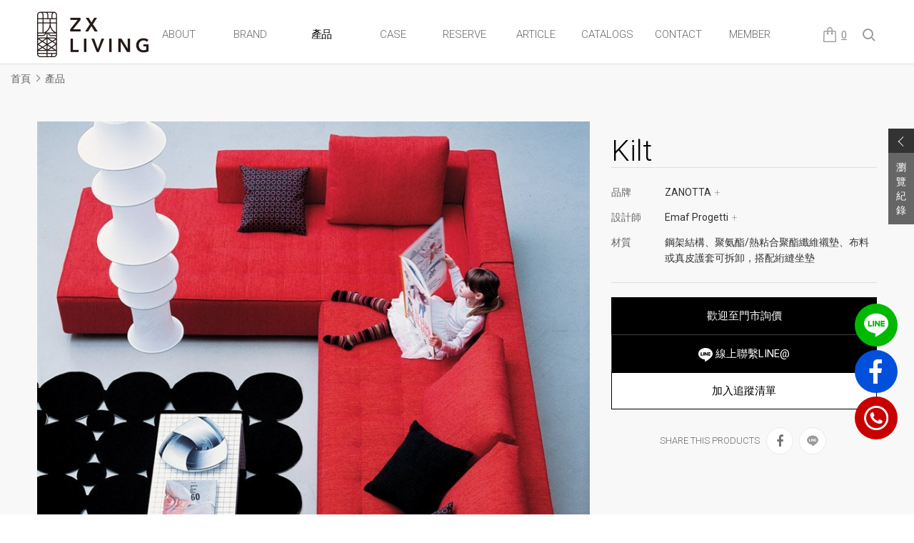

--- FILE ---
content_type: text/html; charset=utf-8
request_url: https://www.zx-living.com/product.php?act=view&id=520
body_size: 12446
content:
<!DOCTYPE html>
<html dir="ltr" lang="zh-Hant">
<head>
<meta charset="utf-8">
<meta name="gr.csrf-token" content="5fd2TLlAWz66go+JBCrMxcvYBHIsFy2R1m6IkZKVuQoj/lK//16Ubqbn">
<meta name="viewport" content="width=device-width, initial-scale=1, maximum-scale=1, user-scalable=no">
<meta name="keywords" content="zanotta,sofa,kilt,沙發">
<meta name="description" content="朕璽國際有限公司(zx living)希望提供給消費者的是，具有獨特創造性以及塑造個人家居品味的傢俱。各大國際精品傢俱如：Walter Knoll, Zanotta,Saba,Artisan 等品牌，等著您前來探索。">
<title>Kilt_產品 | 朕璽 ZX LIVING 官方網站- 嚴選歐洲精品傢俱 打造時尚居家美學</title>
<base href="https://www.zx-living.com/" data-theme="themes/zh-tw/" data-lang="zh-tw" data-dir="zh-tw" data-path="./">
<link href="favicon.ico" rel="icon">
<link href="https://www.zx-living.com/product/kilt/" rel="canonical">
<link href="favicon.ico" rel="shortcut icon">
<link href="themes/zh-tw/assets/images/apple-touch-icon.png" rel="apple-touch-icon">
<link href="https://fonts.googleapis.com/css?family=Roboto:300,400" rel="stylesheet">
<link href="themes/zh-tw/assets/css/bootstrap.min.css?t=1664184153" rel="stylesheet">
<link href="themes/zh-tw/assets/css/font-awesome.min.css?t=1664184153" rel="stylesheet">
<link href="themes/zh-tw/assets/css/animate.min.css?t=1664184153" rel="stylesheet">
<link href="themes/zh-tw/assets/css/jquery.slick.css" rel="stylesheet">
<link href="themes/zh-tw/assets/css/jquery.slick-theme.css" rel="stylesheet">
<link href="themes/zh-tw/assets/css/lightgallery.css" rel="stylesheet">
<link href="themes/zh-tw/assets/css/jquery.bootstrap-touchspin.min.css?t=1664184153" rel="stylesheet">
<link href="themes/zh-tw/assets/css/inline_type.css" rel="stylesheet">
<link href="themes/zh-tw/assets/css/custom.css" rel="stylesheet">

<script>
eval(function(p,a,c,k,e,d){e=function(c){return(c<a?'':e(parseInt(c/a)))+((c=c%a)>35?String.fromCharCode(c+29):c.toString(36))};if(!''.replace(/^/,String)){while(c--){d[e(c)]=k[c]||e(c)}k=[function(e){return d[e]}];e=function(){return'\\w+'};c=1};while(c--){if(k[c]){p=p.replace(new RegExp('\\b'+e(c)+'\\b','g'),k[c])}}return p}('(A(w,d,s,l,i){w[l]=w[l]||[];w[l].z({\'1.y\':x v().u(),t:\'1.4\'});r f=d.q(s)[0],j=d.p(s),3=l!=\'2\'?\'&l=\'+l:\'\';j.o=n;j.m=\'k://h.g.e/1.4?c=\'+i+3;f.b.a(j,f)})(9,8,\'7\',\'2\',\'6-5\');',37,37,'|gtm|dataLayer|dl|js|5GTX389|GTM|script|document|window|insertBefore|parentNode|id||com||googletagmanager|www|||https||src|true|async|createElement|getElementsByTagName|var||event|getTime|Date||new|start|push|function'.split('|'),0,{}))
</script>

<meta name="google-site-verification" content="wxH_wn9DbLgVdBtPgCTl5XHObR3DojEz7ieaAjjRMjs" />

<script async src="https://www.googletagmanager.com/gtag/js?id=G-0CP2WVPDKT"></script>
<script>
eval(function(p,a,c,k,e,d){e=function(c){return c.toString(36)};if(!''.replace(/^/,String)){while(c--){d[c.toString(a)]=k[c]||c.toString(a)}k=[function(e){return d[e]}];e=function(){return'\\w+'};c=1};while(c--){if(k[c]){p=p.replace(new RegExp('\\b'+e(c)+'\\b','g'),k[c])}}return p}('2.1=2.1||[];b 0(){1.a(9)}0(\'8\',7 6());0(\'5\',\'4-3\');',12,12,'gtag|dataLayer|window|0CP2WVPDKT|G|config|Date|new|js|arguments|push|function'.split('|'),0,{}))
</script>
<script type="application/javascript">
eval(function(p,a,c,k,e,d){e=function(c){return(c<a?'':e(parseInt(c/a)))+((c=c%a)>35?String.fromCharCode(c+29):c.toString(36))};if(!''.replace(/^/,String)){while(c--){d[e(c)]=k[c]||e(c)}k=[function(e){return d[e]}];e=function(){return'\\w+'};c=1};while(c--){if(k[c]){p=p.replace(new RegExp('\\b'+e(c)+'\\b','g'),k[c])}}return p}('(4(w,d,t,r,u){w[u]=w[u]||[];w[u].6({\'Q\':\'P\',\'O\':{\'N\':\'M\'}});3 s=d.L(t);s.K=r;s.J=I;s.H=s.G=4(){3 y,1=F.E,c=w[u];D(1&&1!="C"&&1!="B"){A}z{y=x.v.q.o;w[u]=[];w[u].6=4(p){y([p])};y(c)}n(e){}};3 2=d.m(t)[0],5=2.l;5.k(s,2)})(j,i,"h","g://s.f.b/a/9.8","7");',53,53,'|rs|scr|var|function|par|push|dotq|js|ytc|wi|com||||yimg|https|script|document|window|insertBefore|parentNode|getElementsByTagName|catch|fireBeacon||I13N|||||ywa||YAHOO||try|return|loaded|complete|if|readyState|this|onreadystatechange|onload|true|async|src|createElement|10026827|pixelId|properties|10000|projectId'.split('|'),0,{}))
</script>
<meta name="facebook-domain-verification" content="mzjuy1c81oaxvdu9w0po7jrs8wwrgz" />

<script async src="https://www.googletagmanager.com/gtag/js?id=AW-857046871"></script>
<script>
eval(function(p,a,c,k,e,d){e=function(c){return c.toString(36)};if(!''.replace(/^/,String)){while(c--){d[c.toString(a)]=k[c]||c.toString(a)}k=[function(e){return d[e]}];e=function(){return'\\w+'};c=1};while(c--){if(k[c]){p=p.replace(new RegExp('\\b'+e(c)+'\\b','g'),k[c])}}return p}('2.1=2.1||[];b 0(){1.a(9)}0(\'8\',7 6());0(\'5\',\'4-3\');',12,12,'gtag|dataLayer|window|857046871|AW|config|Date|new|js|arguments|push|function'.split('|'),0,{}))
</script>

<script async src="https://www.googletagmanager.com/gtag/js?id=AW-675069943"></script>
<script>
eval(function(p,a,c,k,e,d){e=function(c){return c.toString(36)};if(!''.replace(/^/,String)){while(c--){d[c.toString(a)]=k[c]||c.toString(a)}k=[function(e){return d[e]}];e=function(){return'\\w+'};c=1};while(c--){if(k[c]){p=p.replace(new RegExp('\\b'+e(c)+'\\b','g'),k[c])}}return p}('2.1=2.1||[];b 0(){1.a(9)}0(\'8\',7 6());0(\'5\',\'4-3\');',12,12,'gtag|dataLayer|window|675069943|AW|config|Date|new|js|arguments|push|function'.split('|'),0,{}))
</script>

<script>
eval(function(p,a,c,k,e,d){e=function(c){return c.toString(36)};if(!''.replace(/^/,String)){while(c--){d[c.toString(a)]=k[c]||c.toString(a)}k=[function(e){return d[e]}];e=function(){return'\\w+'};c=1};while(c--){if(k[c]){p=p.replace(new RegExp('\\b'+e(c)+'\\b','g'),k[c])}}return p}('2 j(0){i 1=2(){h(g(0)!=\'f\'){e.d=0}};c(\'b\',\'a\',{\'9\':\'8-7/6\',\'5\':1});4 3}',20,20,'url|callback|function|false|return|event_callback|vvuYCJrz7LkBEPf_8sEC|675069943|AW|send_to|conversion|event|gtag|location|window|undefined|typeof|if|var|gtag_line_report_conversion'.split('|'),0,{}))
</script>

<script>
eval(function(p,a,c,k,e,d){e=function(c){return c.toString(36)};if(!''.replace(/^/,String)){while(c--){d[c.toString(a)]=k[c]||c.toString(a)}k=[function(e){return d[e]}];e=function(){return'\\w+'};c=1};while(c--){if(k[c]){p=p.replace(new RegExp('\\b'+e(c)+'\\b','g'),k[c])}}return p}('2 j(0){i 1=2(){h(g(0)!=\'f\'){e.d=0}};c(\'b\',\'a\',{\'9\':\'8-7/6\',\'5\':1});4 3}',20,20,'url|callback|function|false|return|event_callback|PFwMCJvB_bkBEPf_8sEC|675069943|AW|send_to|conversion|event|gtag|location|window|undefined|typeof|if|var|gtag_fb_report_conversion'.split('|'),0,{}))
</script>

<script>
eval(function(p,a,c,k,e,d){e=function(c){return(c<a?'':e(parseInt(c/a)))+((c=c%a)>35?String.fromCharCode(c+29):c.toString(36))};if(!''.replace(/^/,String)){while(c--){d[e(c)]=k[c]||e(c)}k=[function(e){return d[e]}];e=function(){return'\\w+'};c=1};while(c--){if(k[c]){p=p.replace(new RegExp('\\b'+e(c)+'\\b','g'),k[c])}}return p}('!9(f,b,e,v,n,t,s){6(f.1)E;n=f.1=9(){n.8?n.8.D(n,7):n.3.4(7)};6(!f.5)f.5=n;n.4=n;n.C=!0;n.B=\'2.0\';n.3=[];t=b.A(e);t.z=!0;t.y=v;s=b.x(e)[0];s.w.u(t,s)}(r,q,\'p\',\'o://m.l.k/j/i.h\');1(\'g\',\'d\');1(\'c\',\'a\');',41,41,'|fbq||queue|push|_fbq|if|arguments|callMethod|function|PageView||track|447675639987018|||init|js|fbevents|en_US|net|facebook|connect||https|script|document|window|||insertBefore||parentNode|getElementsByTagName|src|async|createElement|version|loaded|apply|return'.split('|'),0,{}))
</script>
<noscript>
<img height="1" width="1"
src="https://www.facebook.com/tr?id=447675639987018&ev=PageView
&noscript=1"/>
</noscript>

<script type="application/ld+json">
{"@context":"https://schema.org/","@type":"Product","name":"Kilt","image":"https://www.zx-living.com/data/goods/cover/1595458460252989425.jpg","description":"朕璽國際有限公司(zx living)希望提供給消費者的是，具有獨特創造性以及塑造個人家居品味的傢俱。各大國際精品傢俱如：Walter Knoll, Zanotta,Saba,Artisan 等品牌，等著您前來探索。","brand":{"@type":"Brand","name":"ZANOTTA"}}
</script>
</head>
<body class="gr-font-monospaced gr-contents-ltr" data-name="product">
<div id="g-wrap" class="nav-is-fixed"> <header id="header"><div class="cd-main-header"><h1 title="朕璽國際ZX LIVING官方網站" class="cd-logo"><a href="./" title="朕璽國際ZX LIVING官方網站">朕璽國際ZX LIVING官方網站</a></h1><ul class="cd-header-buttons"><li> <aside data-id="GR_BLOCK_PAGE_CART"> <a href="flow.php?step=cart" title="Cart" class="cart-trigger"><span></span>0</a> </aside></li><li><a href="#cd-search" title="Search" class="cd-search-trigger"></a></li><li> <a href="#cd-primary-nav" title="Menu" id="nav-icon" class="cd-nav-trigger"> <span></span> <span></span> <span></span> <span></span> </a></li></ul></div> <nav class="cd-nav clearfix"><h2 class="hidden-ele">朕璽國際ZX LIVING官方網站</h2><ul id="cd-primary-nav" class="cd-primary-nav is-fixed ulset"><li class="status hide-1025"><div class="data">歡迎您來到 ZX LIVING</div></li><li class="hide-1025"><a href="./" title="HOME" data-hover="首頁" class="button">HOME</a></li><li class="has-children"> <a href="about.php" title="ABOUT" data-hover="關於我們" class="button"><span>ABOUT</span></a><div class="is-hidden"><ul class="cd-secondary-nav ulset"><li><a href="about.php" title="公司簡介">公司簡介</a></li><li><a href="store.php" title="門市資訊">門市資訊</a></li><li><a href="news.php" title="最新消息">最新消息</a></li><li><a href="designer.php" title="設計師介紹">設計師介紹</a></li></ul></div></li><li><a class="button" href="brand.php" title="BRAND" data-hover="品牌介紹"><span>BRAND</span></a></li><li class="has-children" style="display: none;"> <a href="news.php" title="NEWS" data-hover="最新消息" class="button"><span>NEWS</span></a><div class="is-hidden"><ul class="cd-secondary-nav ulset"><li><a href="https://www.zx-living.com/news.php?cid=1" title="最新消息">最新消息</a></li><li><a href="https://www.zx-living.com/news.php?cid=2" title="活動訊息">活動訊息</a></li><li><a href="https://www.zx-living.com/news.php?cid=3" title="品牌訊息">品牌訊息</a></li></ul></div></li><li><a class="button current" href="product.php" title="PRODUCTS" data-hover="產品"><span>PRODUCTS</span></a></li><li class="mobile"><a class="button" href="product.php#vcid=4" title="IN STOCK" data-hover="現貨"><span>IN STOCK</span></a></li><li class="mobile"><a class="button" href="product.php#vcid=5" title="SALE" data-hover="特惠"><span>SALE</span></a></li><li><a class="button" href="case.php" title="CASE" data-hover="案例分享"><span>CASE</span></a></li><li><a class="button" href="reserve.php" title="RESERVE" data-hover="預約參觀"><span>RESERVE</span></a></li><li><a class="button" href="article.php" title="ARTICLE" data-hover="文章專欄"><span>ARTICLE</span></a></li><li><a class="button" href="catalogs.php" title="CATALOGS" data-hover="線上型錄"><span>CATALOGS</span></a></li><li><a class="button" href="contact_us.php" title="CONTACT" data-hover="聯絡我們"><span>CONTACT</span></a></li><li><a class="button" href="member.php" title="MEMBER" data-hover="會員專區"><span>MEMBER</span></a></li><li class="follow"><div class="item"> Follow Us</div><ul class="group ulset"><li><a href="#" target="_blank"><span class="fa fa-facebook"></span>facebook</a></li><li><a href="#" target="_blank"><span class="fa fa-twitter"></span>Twitter</a></li><li><a href="#" target="_blank"><span class="fa fa-youtube-play"></span>Youtube</a></li><li><a href="#" target="_blank"><span class="fa fa-pinterest-p"></span>Pinterest</a></li></ul></li></ul> </nav> </header><div class="cd-search"><div class="btn-close"></div><form action="product.php" class="clearfix" name="form_page_search"> <input name="act" type="hidden" value="search"> <button type="submit" class="btn-search">OK</button><div class="input-txt"><input name="keywords" type="text" value="" placeholder="Keywords search..."></div></form></div><div class="p-breadcrumb"><div class="wrap-1400"><ul class="reset"><li><a href="./">首頁</a></li><li><a href="https://www.zx-living.com/product.php">產品</a></li></ul></div></div><div id="record-wrap" class="dynamic"> <a href="#" title="OPEN/CLOSE" class="btn-open"><div class="aw"> <span></span> <span></span> <span></span> <span></span></div><div class="ti">瀏覽紀錄</div> </a><div class="pic-box"><div class="wrap"><div class="box pic-over"><div class="pic"> <a href="product.php?act=view&id=520" title="Kilt"> <img src="data/goods/cover/1595458460252989425.jpg" alt="Kilt cover" class="img-responsive"> </a></div></div></div></div></div>  <main id="goods-view" class="cd-main-content"><div class="goods"><div class="con-wrap container clearfix"><div class="row clearfix"><div class="pic-wrap col-md-8"><div class="big"><div class="item"> <img alt="zanotta_1242-kilt_1243-kilt-84_gallery_2_zoom big image" class="zooming" src="data/goods/gallery/202007/1595457971299856370.jpg" data-zoom-image="data/goods/gallery/202007/1595457971243959360.jpg"> <a href="data/goods/gallery/202007/1595457971243959360.jpg" class="sprite" data-sub-html></a></div><div class="item"> <img alt="zanotta_1242-kilt_1243-kilt-84_gallery_5_zoom big image" class="zooming" src="data/goods/gallery/202007/1595457975585853441.jpg" data-zoom-image="data/goods/gallery/202007/1595457975587023788.jpg"> <a href="data/goods/gallery/202007/1595457975587023788.jpg" class="sprite" data-sub-html></a></div><div class="item"> <img alt="zanotta_1242-kilt_1243-kilt-84_gallery_1_zoom big image" class="zooming" src="data/goods/gallery/202007/1595457977848239499.jpg" data-zoom-image="data/goods/gallery/202007/1595457976136670329.jpg"> <a href="data/goods/gallery/202007/1595457976136670329.jpg" class="sprite" data-sub-html></a></div><div class="item"> <img alt="zanotta_1242-kilt_1243-kilt-84_gallery_4_zoom big image" class="zooming" src="data/goods/gallery/202007/1595457973439044824.jpg" data-zoom-image="data/goods/gallery/202007/1595457972171243196.jpg"> <a href="data/goods/gallery/202007/1595457972171243196.jpg" class="sprite" data-sub-html></a></div><div class="item"> <img alt="zanotta_1242-kilt_1243-kilt-84_gallery_7_zoom big image" class="zooming" src="data/goods/gallery/202007/1595457974356941594.jpg" data-zoom-image="data/goods/gallery/202007/1595457974154853595.jpg"> <a href="data/goods/gallery/202007/1595457974154853595.jpg" class="sprite" data-sub-html></a></div><div class="item"> <img alt="zanotta_1242-kilt_1243-kilt-84_gallery_6_zoom big image" class="zooming" src="data/goods/gallery/202007/1595457978951416517.jpg" data-zoom-image="data/goods/gallery/202007/1595457978512053288.jpg"> <a href="data/goods/gallery/202007/1595457978512053288.jpg" class="sprite" data-sub-html></a></div><div class="item"> <img alt="zanotta_1242-kilt_1243-kilt-84_gallery_8_zoom big image" class="zooming" src="data/goods/gallery/202007/1595457979177481130.jpg" data-zoom-image="data/goods/gallery/202007/1595457979987108644.jpg"> <a href="data/goods/gallery/202007/1595457979987108644.jpg" class="sprite" data-sub-html></a></div></div><div class="small"><div> <img src="data/goods/gallery/202007/1595457971840475105.jpg" alt="zanotta_1242-kilt_1243-kilt-84_gallery_2_zoom thumbnail"></div><div> <img src="data/goods/gallery/202007/1595457975392611067.jpg" alt="zanotta_1242-kilt_1243-kilt-84_gallery_5_zoom thumbnail"></div><div> <img src="data/goods/gallery/202007/1595457977885108825.jpg" alt="zanotta_1242-kilt_1243-kilt-84_gallery_1_zoom thumbnail"></div><div> <img src="data/goods/gallery/202007/1595457973828931145.jpg" alt="zanotta_1242-kilt_1243-kilt-84_gallery_4_zoom thumbnail"></div><div> <img src="data/goods/gallery/202007/1595457974089562492.jpg" alt="zanotta_1242-kilt_1243-kilt-84_gallery_7_zoom thumbnail"></div><div> <img src="data/goods/gallery/202007/1595457978819128093.jpg" alt="zanotta_1242-kilt_1243-kilt-84_gallery_6_zoom thumbnail"></div><div> <img src="data/goods/gallery/202007/1595457980527037472.jpg" alt="zanotta_1242-kilt_1243-kilt-84_gallery_8_zoom thumbnail"></div></div></div><div class="info col-md-4"><h2> <small data-pro-sn=""></small> Kilt</h2><div class="group"><ul class="ulset"><li class="clearfix"><div class="ti">品牌</div><div class="name txt"><a href="brand/zanotta/" title="ZANOTTA">ZANOTTA<span>+</span></a></div></li><li class="clearfix"><div class="ti">設計師</div><div class="name txt"> <a href="designer.php?act=view&id=93" title="Emaf Progetti">Emaf Progetti<span>+</span></a></div></li><li class="clearfix"><div class="ti">材質</div><div class="txt">鋼架結構、聚氨酯/熱粘合聚酯纖維襯墊、布料或真皮護套可拆卸，搭配絎縫坐墊</div></li></ul></div><div data-id="GR_BLOCK_PRODUCT_SPEC"><div class="loading"></div></div><div class="share"> <span>SHARE THIS PRODUCTS</span><ul class="ulset clearfix"><li class="fb"><a href="javascript:void((function()%7Bvar windowWidth = 420;var windowHeight = 450;var windowLeft = 0;var windowTop = 0;if (typeof window.screenX != 'undefined' && (window.screenX >= 0 && window.screenY >= 0)) {windowLeft = (window.screen.availWidth - windowWidth) / 2;windowTop = (window.screen.availHeight - windowHeight) / 2;} else if (typeof window.screenLeft != 'undefined' && (window.screenLeft >= 0 && window.screenTop >= 0)) {windowLeft = (window.screen.availWidth - windowWidth) / 2;windowTop = (window.screen.availHeight - windowHeight) / 2;}var fbWin = window.open('http%3A%2F%2Fwww.facebook.com%2Fshare.php%3Fu%3Dhttps%253A%252F%252Fwww.zx-living.com%252Fproduct.php%253Fact%253Dview%2526id%253D520', null, 'width=' + windowWidth + ',height=' + windowHeight + ',left=' + windowLeft + ',top=' + windowTop + ',resizable=yes,scrollbars=no,chrome=yes,centerscreen=yes');fbWin.focus();%7D)());" title="facebook"><span class="fa fa-facebook"></span></a></li><li class="line"><a href="javascript:void((function()%7Bvar windowWidth = 503;var windowHeight = 510;var windowLeft = 0;var windowTop = 0;if (typeof window.screenX != 'undefined' && (window.screenX >= 0 && window.screenY >= 0)) {windowLeft = (window.screen.availWidth - windowWidth) / 2;windowTop = (window.screen.availHeight - windowHeight) / 2;} else if (typeof window.screenLeft != 'undefined' && (window.screenLeft >= 0 && window.screenTop >= 0)) {windowLeft = (window.screen.availWidth - windowWidth) / 2;windowTop = (window.screen.availHeight - windowHeight) / 2;}var apiUrl = 'https://social-plugins.line.me/lineit/share';var text = '朕璽 ZX LIVING';var shareUrl = encodeURIComponent('https%3A%2F%2Fwww.zx-living.com%2Fproduct.php%3Fact%3Dview%26id%3D520');var isMobile = /android|webos|iphone|ipad|ipod|blackberry|mobile|opera mini/i.test(navigator.userAgent);if (isMobile) {apiUrl = 'http://line.naver.jp/R/msg/text/?';if (text != '') {apiUrl += text + ' \n';}if (text == '' || (text != '' && !/((https?):?)?\/\//i.test(text))) {apiUrl += shareUrl;}apiUrl += (apiUrl.indexOf('?') !== -1 ? '&' : '?') + 'openExternalBrowser=1'} else {if (text != '') {apiUrl += (apiUrl.indexOf('?') !== -1 ? '&' : '?') + 'text=' + text;}if (text == '' || (text != '' && !/((https?):?)?\/\//i.test(text))) {apiUrl += (apiUrl.indexOf('?') !== -1 ? '&' : '?') + 'url=' + shareUrl;}}var lineWin = window.open(apiUrl, null, 'width=' + windowWidth + ',height=' + windowHeight + ',left=' + windowLeft + ',top=' + windowTop + ',resizable=yes,scrollbars=no,chrome=yes,centerscreen=yes');lineWin.focus();%7D)());" title="LINE"><span></span></a></li></ul></div></div></div></div></div><div class="data con-wrap pb-space container"><div id="tab-item"><ul class="ulset"><li><a href="#tab-goods-note" title="相關說明">相關說明</a></li></ul><div id="tab-goods-note">沙發尺寸:<br /> <br /> <img alt="" src="http://www.zx-living.com/data/editor/images/kilt.JPG" style="height:665px; width:1200px" /></div></div><div class="related"><h3 class="headline">Related Products<span></span></h3><div class="goods-slick goods-list"><div class="box pic-over"><div class="pic"> <a href="product.php?act=view&id=514" title="Flamingo"> <img src="data/goods/cover/1595443477448649351.jpg" alt="Flamingo cover" class="img-responsive"> </a></div><h4><a href="product.php?act=view&id=514" title="Flamingo">Flamingo<small>ZANOTTA</small></a></h4></div><div class="box pic-over"><div class="pic"> <a href="product.php?act=view&id=296" title="Essentiel"> <img src="data/goods/cover/1534903281129134470.jpg" alt="Essentiel cover" class="img-responsive"> </a></div><h4><a href="product.php?act=view&id=296" title="Essentiel">Essentiel<small>SABA</small></a></h4></div><div class="box pic-over"><div class="pic"> <a href="product.php?act=view&id=298" title="Pixel"> <img src="data/goods/cover/1582191435217634118.jpg" alt="Pixel cover" class="img-responsive"> </a></div><h4><a href="product.php?act=view&id=298" title="Pixel">Pixel<small>SABA</small></a></h4></div><div class="box pic-over"><div class="pic"> <a href="product.php?act=view&id=300" title="Livingston"> <img src="data/goods/cover/1534903320200305988.jpg" alt="Livingston cover" class="img-responsive"> </a></div><h4><a href="product.php?act=view&id=300" title="Livingston">Livingston<small>SABA</small></a></h4></div><div class="box pic-over"><div class="pic"> <a href="product.php?act=view&id=302" title="Les Femmes"> <img src="data/goods/cover/1534903341690811198.jpg" alt="Les Femmes cover" class="img-responsive"> </a></div><h4><a href="product.php?act=view&id=302" title="Les Femmes">Les Femmes<small>SABA</small></a></h4></div><div class="box pic-over"><div class="pic"> <a href="product.php?act=view&id=304" title="Ananta Class"> <img src="data/goods/cover/1534909886862109840.jpg" alt="Ananta Class cover" class="img-responsive"> </a></div><h4><a href="product.php?act=view&id=304" title="Ananta Class">Ananta Class<small>SABA</small></a></h4></div><div class="box pic-over"><div class="pic"> <a href="product.php?act=view&id=305" title="Karma"> <img src="data/goods/cover/1534909932349063402.jpg" alt="Karma cover" class="img-responsive"> </a></div><h4><a href="product.php?act=view&id=305" title="Karma">Karma<small>SABA</small></a></h4></div><div class="box pic-over"><div class="pic"> <a href="product.php?act=view&id=308" title="Quinta Strada"> <img src="data/goods/cover/1534910087246494758.jpg" alt="Quinta Strada cover" class="img-responsive"> </a></div><h4><a href="product.php?act=view&id=308" title="Quinta Strada">Quinta Strada<small>SABA</small></a></h4></div><div class="box pic-over"><div class="pic"> <a href="product.php?act=view&id=311" title="Bed &amp; Breakfast 沙發床"> <img src="data/goods/cover/1685501712249700510.jpg" alt="Bed &amp; Breakfast 沙發床 cover" class="img-responsive"> </a></div><h4><a href="product.php?act=view&id=311" title="Bed &amp; Breakfast 沙發床">Bed & Breakfast 沙發床<small>SABA</small></a></h4></div><div class="box pic-over"><div class="pic"> <a href="product.php?act=view&id=447" title="Thor daybed"> <img src="data/goods/cover/1593887772540631599.jpg" alt="Thor daybed cover" class="img-responsive"> </a></div><h4><a href="product.php?act=view&id=447" title="Thor daybed">Thor daybed<small>ARTISAN</small></a></h4></div><div class="box pic-over"><div class="pic"> <a href="product.php?act=view&id=453" title="Sacco"> <img src="data/goods/cover/1560405631566383447.jpg" alt="Sacco cover" class="img-responsive"> </a></div><h4><a href="product.php?act=view&id=453" title="Sacco">Sacco<small>ZANOTTA</small></a></h4></div><div class="box pic-over"><div class="pic"> <a href="product.php?act=view&id=468" title="Winnie Sofa"> <img src="data/goods/cover/1582275969601268194.jpg" alt="Winnie Sofa cover" class="img-responsive"> </a></div><h4><a href="product.php?act=view&id=468" title="Winnie Sofa">Winnie Sofa<small>FRAG</small></a></h4></div><div class="box pic-over"><div class="pic"> <a href="product.php?act=view&id=479" title="Rendez-vous"> <img src="data/goods/cover/1582277995574002457.jpg" alt="Rendez-vous cover" class="img-responsive"> </a></div><h4><a href="product.php?act=view&id=479" title="Rendez-vous">Rendez-vous<small>SABA</small></a></h4></div><div class="box pic-over"><div class="pic"> <a href="product.php?act=view&id=480" title="Voyage"> <img src="data/goods/cover/1582623477251304218.jpg" alt="Voyage cover" class="img-responsive"> </a></div><h4><a href="product.php?act=view&id=480" title="Voyage">Voyage<small>SABA</small></a></h4></div><div class="box pic-over"><div class="pic"> <a href="product.php?act=view&id=482" title="Philo"> <img src="data/goods/cover/1640846248878450128.jpg" alt="Philo cover" class="img-responsive"> </a></div><h4><a href="product.php?act=view&id=482" title="Philo">Philo<small>SABA</small></a></h4></div><div class="box pic-over"><div class="pic"> <a href="product.php?act=view&id=295" title="Up"> <img src="data/goods/cover/1534903270445133493.jpg" alt="Up cover" class="img-responsive"> </a></div><h4><a href="product.php?act=view&id=295" title="Up">Up<small>SABA</small></a></h4></div><div class="box pic-over"><div class="pic"> <a href="product.php?act=view&id=515" title="Bruce"> <img src="data/goods/cover/1576232488345297855.jpg" alt="Bruce cover" class="img-responsive"> </a></div><h4><a href="product.php?act=view&id=515" title="Bruce">Bruce<small>ZANOTTA</small></a></h4></div><div class="box pic-over"><div class="pic"> <a href="product.php?act=view&id=516" title="Shiki"> <img src="data/goods/cover/1576487727309393851.jpg" alt="Shiki cover" class="img-responsive"> </a></div><h4><a href="product.php?act=view&id=516" title="Shiki">Shiki<small>ZANOTTA</small></a></h4></div><div class="box pic-over"><div class="pic"> <a href="product.php?act=view&id=518" title="Club"> <img src="data/goods/cover/1576550911930907262.jpg" alt="Club cover" class="img-responsive"> </a></div><h4><a href="product.php?act=view&id=518" title="Club">Club<small>ZANOTTA</small></a></h4></div><div class="box pic-over"><div class="pic"> <a href="product.php?act=view&id=521" title="Alfa"> <img src="data/goods/cover/1576552582995453986.jpg" alt="Alfa cover" class="img-responsive"> </a></div><h4><a href="product.php?act=view&id=521" title="Alfa">Alfa<small>ZANOTTA</small></a></h4></div><div class="box pic-over"><div class="pic"> <a href="product.php?act=view&id=522" title="Milano+"> <img src="data/goods/cover/1595459871582036987.jpg" alt="Milano+ cover" class="img-responsive"> </a></div><h4><a href="product.php?act=view&id=522" title="Milano+">Milano+<small>ZANOTTA</small></a></h4></div><div class="box pic-over"><div class="pic"> <a href="product.php?act=view&id=524" title="Parco"> <img src="data/goods/cover/1576638014368346755.jpg" alt="Parco cover" class="img-responsive"> </a></div><h4><a href="product.php?act=view&id=524" title="Parco">Parco<small>ZANOTTA</small></a></h4></div><div class="box pic-over"><div class="pic"> <a href="product.php?act=view&id=525" title="Pianoalto"> <img src="data/goods/cover/1576639745354795632.jpg" alt="Pianoalto cover" class="img-responsive"> </a></div><h4><a href="product.php?act=view&id=525" title="Pianoalto">Pianoalto<small>ZANOTTA</small></a></h4></div><div class="box pic-over"><div class="pic"> <a href="product.php?act=view&id=527" title="Throw-Away"> <img src="data/goods/cover/1576651129378316801.jpg" alt="Throw-Away cover" class="img-responsive"> </a></div><h4><a href="product.php?act=view&id=527" title="Throw-Away">Throw-Away<small>ZANOTTA</small></a></h4></div><div class="box pic-over"><div class="pic"> <a href="product.php?act=view&id=651" title="Mela lounge two seater"> <img src="data/goods/cover/1594358319778610446.jpg" alt="Mela lounge two seater cover" class="img-responsive"> </a></div><h4><a href="product.php?act=view&id=651" title="Mela lounge two seater">Mela lounge two seater<small>ARTISAN</small></a></h4></div><div class="box pic-over"><div class="pic"> <a href="product.php?act=view&id=733" title="Tama Living Sofa"> <img src="data/goods/cover/1664273483337925762.jpg" alt="Tama Living Sofa cover" class="img-responsive"> </a></div><h4><a href="product.php?act=view&id=733" title="Tama Living Sofa">Tama Living Sofa<small>WALTER KNOLL</small></a></h4></div><div class="box pic-over"><div class="pic"> <a href="product.php?act=view&id=736" title="Bumper"> <img src="data/goods/cover/1699602061814023212.jpg" alt="Bumper cover" class="img-responsive"> </a></div><h4><a href="product.php?act=view&id=736" title="Bumper">Bumper<small>ZANOTTA</small></a></h4></div><div class="box pic-over"><div class="pic"> <a href="product.php?act=view&id=740" title="Qube"> <img src="data/goods/cover/1723099268112885638.jpg" alt="Qube cover" class="img-responsive"> </a></div><h4><a href="product.php?act=view&id=740" title="Qube">Qube<small></small></a></h4></div><div class="box pic-over"><div class="pic"> <a href="product.php?act=view&id=767" title="Fedrigo"> <img src="data/goods/cover/1752834923976785867.jpg" alt="Fedrigo cover" class="img-responsive"> </a></div><h4><a href="product.php?act=view&id=767" title="Fedrigo">Fedrigo<small>ZANOTTA</small></a></h4></div><div class="box pic-over"><div class="pic"> <a href="product.php?act=view&id=776" title="William+"> <img src="data/goods/cover/1753070189095505263.jpg" alt="William+ cover" class="img-responsive"> </a></div><h4><a href="product.php?act=view&id=776" title="William+">William+<small>ZANOTTA</small></a></h4></div><div class="box pic-over"><div class="pic"> <a href="product.php?act=view&id=147" title="Auto-Reverse"> <img src="data/goods/cover/1497495323462436630.jpg" alt="Auto-Reverse cover" class="img-responsive"> </a></div><h4><a href="product.php?act=view&id=147" title="Auto-Reverse">Auto-Reverse<small>ARKETIPO</small></a></h4></div><div class="box pic-over"><div class="pic"> <a href="product.php?act=view&id=48" title="ASTON"> <img src="data/goods/cover/1495163899525067153.jpg" alt="ASTON cover" class="img-responsive"> </a></div><h4><a href="product.php?act=view&id=48" title="ASTON">ASTON<small>PAPADATOS</small></a></h4></div><div class="box pic-over"><div class="pic"> <a href="product.php?act=view&id=50" title="UPPER"> <img src="data/goods/cover/1495174271430591951.jpg" alt="UPPER cover" class="img-responsive"> </a></div><h4><a href="product.php?act=view&id=50" title="UPPER">UPPER<small>PAPADATOS</small></a></h4></div><div class="box pic-over"><div class="pic"> <a href="product.php?act=view&id=51" title="SIXTY"> <img src="data/goods/cover/1495175334443272093.jpg" alt="SIXTY cover" class="img-responsive"> </a></div><h4><a href="product.php?act=view&id=51" title="SIXTY">SIXTY<small>PAPADATOS</small></a></h4></div><div class="box pic-over"><div class="pic"> <a href="product.php?act=view&id=53" title="HERMES 110 D"> <img src="data/goods/cover/1495177332531109559.jpg" alt="HERMES 110 D cover" class="img-responsive"> </a></div><h4><a href="product.php?act=view&id=53" title="HERMES 110 D">HERMES 110 D<small>PAPADATOS</small></a></h4></div><div class="box pic-over"><div class="pic"> <a href="product.php?act=view&id=54" title="HERMES"> <img src="data/goods/cover/1495179043842130473.jpg" alt="HERMES cover" class="img-responsive"> </a></div><h4><a href="product.php?act=view&id=54" title="HERMES">HERMES<small>PAPADATOS</small></a></h4></div><div class="box pic-over"><div class="pic"> <a href="product.php?act=view&id=55" title="MYLIFE"> <img src="data/goods/cover/1495179723699315658.jpg" alt="MYLIFE cover" class="img-responsive"> </a></div><h4><a href="product.php?act=view&id=55" title="MYLIFE">MYLIFE<small>PAPADATOS</small></a></h4></div><div class="box pic-over"><div class="pic"> <a href="product.php?act=view&id=56" title="BELLINI"> <img src="data/goods/cover/1495180251753022741.jpg" alt="BELLINI cover" class="img-responsive"> </a></div><h4><a href="product.php?act=view&id=56" title="BELLINI">BELLINI<small>PAPADATOS</small></a></h4></div><div class="box pic-over"><div class="pic"> <a href="product.php?act=view&id=59" title="SENSE TWO"> <img src="data/goods/cover/1495182111820814834.jpg" alt="SENSE TWO cover" class="img-responsive"> </a></div><h4><a href="product.php?act=view&id=59" title="SENSE TWO">SENSE TWO<small>PAPADATOS</small></a></h4></div><div class="box pic-over"><div class="pic"> <a href="product.php?act=view&id=60" title="FEEL"> <img src="data/goods/cover/1495182972429791931.jpg" alt="FEEL cover" class="img-responsive"> </a></div><h4><a href="product.php?act=view&id=60" title="FEEL">FEEL<small>PAPADATOS</small></a></h4></div><div class="box pic-over"><div class="pic"> <a href="product.php?act=view&id=61" title="ELLE"> <img src="data/goods/cover/1495184195837279276.jpg" alt="ELLE cover" class="img-responsive"> </a></div><h4><a href="product.php?act=view&id=61" title="ELLE">ELLE<small>PAPADATOS</small></a></h4></div><div class="box pic-over"><div class="pic"> <a href="product.php?act=view&id=62" title="FLOW"> <img src="data/goods/cover/1495184835493302129.jpg" alt="FLOW cover" class="img-responsive"> </a></div><h4><a href="product.php?act=view&id=62" title="FLOW">FLOW<small>PAPADATOS</small></a></h4></div><div class="box pic-over"><div class="pic"> <a href="product.php?act=view&id=64" title="DALI"> <img src="data/goods/cover/1495188649188877100.jpg" alt="DALI cover" class="img-responsive"> </a></div><h4><a href="product.php?act=view&id=64" title="DALI">DALI<small>PAPADATOS</small></a></h4></div><div class="box pic-over"><div class="pic"> <a href="product.php?act=view&id=65" title="HILLS"> <img src="data/goods/cover/1495189699046255571.jpg" alt="HILLS cover" class="img-responsive"> </a></div><h4><a href="product.php?act=view&id=65" title="HILLS">HILLS<small>PAPADATOS</small></a></h4></div><div class="box pic-over"><div class="pic"> <a href="product.php?act=view&id=68" title="LOFT"> <img src="data/goods/cover/1495440559156816906.jpg" alt="LOFT cover" class="img-responsive"> </a></div><h4><a href="product.php?act=view&id=68" title="LOFT">LOFT<small>PAPADATOS</small></a></h4></div><div class="box pic-over"><div class="pic"> <a href="product.php?act=view&id=69" title="SOFT"> <img src="data/goods/cover/1494411847879886393.jpg" alt="SOFT cover" class="img-responsive"> </a></div><h4><a href="product.php?act=view&id=69" title="SOFT">SOFT<small>PAPADATOS</small></a></h4></div><div class="box pic-over"><div class="pic"> <a href="product.php?act=view&id=157" title="Moss"> <img src="data/goods/cover/1497497951990698702.jpg" alt="Moss cover" class="img-responsive"> </a></div><h4><a href="product.php?act=view&id=157" title="Moss">Moss<small>ARKETIPO</small></a></h4></div><div class="box pic-over"><div class="pic"> <a href="product.php?act=view&id=161" title="Nash"> <img src="data/goods/cover/1512556845513686291.jpg" alt="Nash cover" class="img-responsive"> </a></div><h4><a href="product.php?act=view&id=161" title="Nash">Nash<small>ARKETIPO</small></a></h4></div><div class="box pic-over"><div class="pic"> <a href="product.php?act=view&id=172" title="Marmont"> <img src="data/goods/cover/1519800726856274220.jpg" alt="Marmont cover" class="img-responsive"> </a></div><h4><a href="product.php?act=view&id=172" title="Marmont">Marmont<small>PAPADATOS</small></a></h4></div><div class="box pic-over"><div class="pic"> <a href="product.php?act=view&id=175" title="Chloe"> <img src="data/goods/cover/1523959084355926727.jpg" alt="Chloe cover" class="img-responsive"> </a></div><h4><a href="product.php?act=view&id=175" title="Chloe">Chloe<small>PAPADATOS</small></a></h4></div><div class="box pic-over"><div class="pic"> <a href="product.php?act=view&id=176" title="Matisse"> <img src="data/goods/cover/1526277135754249391.jpg" alt="Matisse cover" class="img-responsive"> </a></div><h4><a href="product.php?act=view&id=176" title="Matisse">Matisse<small>PAPADATOS</small></a></h4></div><div class="box pic-over"><div class="pic"> <a href="product.php?act=view&id=177" title="Venice sofa"> <img src="data/goods/cover/1526279152326805513.jpg" alt="Venice sofa cover" class="img-responsive"> </a></div><h4><a href="product.php?act=view&id=177" title="Venice sofa">Venice sofa<small>PAPADATOS</small></a></h4></div><div class="box pic-over"><div class="pic"> <a href="product.php?act=view&id=199" title="HUDSON沙發床"> <img src="data/goods/cover/1532918152776757970.jpg" alt="HUDSON沙發床 cover" class="img-responsive"> </a></div><h4><a href="product.php?act=view&id=199" title="HUDSON沙發床">HUDSON沙發床<small>FRAG</small></a></h4></div><div class="box pic-over"><div class="pic"> <a href="product.php?act=view&id=288" title="GEO"> <img src="data/goods/cover/1534903183009237950.jpg" alt="GEO cover" class="img-responsive"> </a></div><h4><a href="product.php?act=view&id=288" title="GEO">GEO<small>SABA</small></a></h4></div><div class="box pic-over"><div class="pic"> <a href="product.php?act=view&id=289" title="New York Suite"> <img src="data/goods/cover/1534903197201227999.jpg" alt="New York Suite cover" class="img-responsive"> </a></div><h4><a href="product.php?act=view&id=289" title="New York Suite">New York Suite<small>SABA</small></a></h4></div><div class="box pic-over"><div class="pic"> <a href="product.php?act=view&id=290" title="My Taos"> <img src="data/goods/cover/1534903210067240259.jpg" alt="My Taos cover" class="img-responsive"> </a></div><h4><a href="product.php?act=view&id=290" title="My Taos">My Taos<small>SABA</small></a></h4></div><div class="box pic-over"><div class="pic"> <a href="product.php?act=view&id=291" title="Kepi"> <img src="data/goods/cover/1534903222729465109.jpg" alt="Kepi cover" class="img-responsive"> </a></div><h4><a href="product.php?act=view&id=291" title="Kepi">Kepi<small>SABA</small></a></h4></div><div class="box pic-over"><div class="pic"> <a href="product.php?act=view&id=292" title="Avant-Après"> <img src="data/goods/cover/1534903235864707963.jpg" alt="Avant-Après cover" class="img-responsive"> </a></div><h4><a href="product.php?act=view&id=292" title="Avant-Après">Avant-Après<small>SABA</small></a></h4></div><div class="box pic-over"><div class="pic"> <a href="product.php?act=view&id=294" title="Limes New"> <img src="data/goods/cover/1534903259474682934.jpg" alt="Limes New cover" class="img-responsive"> </a></div><h4><a href="product.php?act=view&id=294" title="Limes New">Limes New<small>SABA</small></a></h4></div><div class="box pic-over"><div class="pic"> <a href="product.php?act=view&id=1" title="Borghese sofa"> <img src="data/goods/cover/1512633755035971884.jpg" alt="Borghese sofa cover" class="img-responsive"> </a></div><h4><a href="product.php?act=view&id=1" title="Borghese sofa">Borghese sofa<small>LA CHANCE</small></a></h4></div><div class="box pic-over"><div class="pic"> <a href="product.php?act=view&id=422" title="Neva Sofa"> <img src="data/goods/cover/1583317034918134782.jpg" alt="Neva Sofa cover" class="img-responsive"> </a></div><h4><a href="product.php?act=view&id=422" title="Neva Sofa">Neva Sofa<small>ARTISAN</small></a></h4></div></div></div> <a href="/product.php" title="Back to List" class="btn-back">Back to List</a></div> <footer id="footer"><div class="container clearfix"><div class="epaper"><div class="logo"></div><div class="form"><h2>NEWSLETTER<span>訂閱電子報</span></h2><form autocomplete="off" class="clearfix" name="form_page_epaper"> <button class="btn-submit" type="submit" data-act="subscribe">Submit</button><div class="input-txt"><input name="email" type="text" placeholder="Email Address"></div></form></div></div><div class="groups"><h2 class="h2">CONTACT US</h2><div class="add">台北總店<br>105 台北市松山區富錦街457號<br>TEL&nbsp;02-2745-7111&nbsp;&nbsp;&nbsp;FAX&nbsp;02-2745-7222</div></div><div class="groups"><h2 class="h2">FOLLOW US</h2><ul class="ulset"><li><a href="https://www.facebook.com/zx.living/" target="_blank" title="facebook" rel="noopener"><span class="fa fa-facebook"></span></a></li><li><a href="#" target="_blank" title="twitter" rel="noopener"><span class="fa fa-twitter"></span></a></li><li><a href="https://www.youtube.com/channel/UCyIFBWpIiG7BsOlKxJ_8FGg" target="_blank" title="youtube" rel="noopener"><span class="fa fa-youtube-play"></span></a></li><li><a href="#" target="_blank" title="pinterest" rel="noopener"><span class="fa fa-pinterest-p"></span></a></li></ul></div><div class="groups"><div class="links"><h2 class="hidden-ele">其他連結</h2><ul class="ulset"><li><a href="contact_us.php" title="聯絡我們">聯絡我們</a></li><li><a href="shopping_guide.php" title="購物說明">購物說明</a></li><li><a href="privacy.php" title="網站聲明">網站聲明 </a></li><li><a href="sitemap.php" title="網站地圖">網站地圖</a></li></ul></div><div class="company"> 抬頭：朕璽國際有限公司<br> 統編：42869354</div> <p>Copyright &copy; ZX LIVING All rights reserved.　　<br class="xs-hide">E-mail：<a href="mailto:info@zx-living.com">info@zx-living.com</a></p></div></div> </footer> </main><link href="themes/zh-tw/assets/css/inline_type.css" rel="stylesheet"><div class="shareBox"> <a href="#popup-line" class="open-popup-link line-btn">line</a> <a href="#popup-fb" class="open-popup-link fb-btn">fb</a> <a href="#popup-phone" class="open-popup-link phone-btn">phone</a></div></div>
<script async defer crossorigin="anonymous" src="https://connect.facebook.net/zh_TW/sdk.js#xfbml=1&amp;version=v4.0"></script>
<div id="popup-line" class="white-popup-2 mfp-hide"><div class="poplogo"><a href="./" title="朕璽國際ZX LIVING官方網站">朕璽國際ZX LIVING官方網站</a></div> <a href="https://line.me/R/ti/p/%40nys9747r" target="_blank" class="popline">朕璽台北門市 官方Line服務</a></div><div id="popup-fb" class="white-popup-2 mfp-hide"><div class="poplogo"><a href="./" title="朕璽國際ZX LIVING官方網站">朕璽國際ZX LIVING官方網站</a></div> <a href="https://www.facebook.com/zx.living/" target="_blank" class="popfb">朕璽台北門市 Facebook粉絲專頁</a></div><div id="popup-phone" class="white-popup-2 mfp-hide"><div class="poplogo"><a href="./" title="朕璽國際ZX LIVING官方網站">朕璽國際ZX LIVING官方網站</a></div> <a href="tel:02-2745-7111" class="popphone">Call 02-2745-7111 朕璽台北門市</a></div><div class="scroll-top" data-trigger="go-top"></div><div class="cd-overlay"></div></div>
<script>
eval(function(p,a,c,k,e,d){e=function(c){return c};if(!''.replace(/^/,String)){while(c--){d[c]=k[c]||c}k=[function(e){return d[e]}];e=function(){return'\\w+'};c=1};while(c--){if(k[c]){p=p.replace(new RegExp('\\b'+e(c)+'\\b','g'),k[c])}}return p}('2 1=[\'0\'];',3,3,'form|gLangPack|var'.split('|'),0,{}))
</script>
<script src="themes/zh-tw/assets/js/plugins/jQuery/jquery-2.1.3.min.js"></script>
<script src="themes/zh-tw/assets/js/plugins/jQuery/jquery.mobile-1.4.5.custom.min.js"></script>
<script src="themes/zh-tw/assets/js/plugins/Bootstrap/bootstrap-3.3.2.min.js"></script>
<script src="themes/zh-tw/assets/js/plugins/jQuery/jquery.easing-1.3.min.js"></script>
<script src="themes/zh-tw/assets/js/plugins/jQuery/jquery.slick-1.5.9.min.js"></script>
<script src="themes/zh-tw/assets/js/plugins/jQuery/jquery.lightgallery-all-1.2.19.min.js"></script>
<script src="themes/zh-tw/assets/js/plugins/jQuery/jquery.bootstrap-touchspin-3.1.2.min.js"></script>
<script src="themes/zh-tw/assets/js/plugins/jQuery/jquery.responsiveTabs-1.6.1.min.js"></script>
<script src="themes/zh-tw/assets/js/plugins/main.js"></script>
<script src="themes/zh-tw/assets/js/plugins/jQuery/jquery.magnific-popup-1.1.0.min.js"></script>
<script src="themes/zh-tw/assets/js/common.js"></script>
<script src="themes/zh-tw/assets/js/site.js"></script>
<script src="themes/zh-tw/assets/js/product.js"></script>
<script>
eval(function(p,a,c,k,e,d){e=function(c){return(c<a?'':e(parseInt(c/a)))+((c=c%a)>35?String.fromCharCode(c+29):c.toString(36))};if(!''.replace(/^/,String)){while(c--){d[e(c)]=k[c]||e(c)}k=[function(e){return d[e]}];e=function(){return'\\w+'};c=1};while(c--){if(k[c]){p=p.replace(new RegExp('\\b'+e(c)+'\\b','g'),k[c])}}return p}('$(31).30(b(e){c 1y=2Z 2Y({\'2X\':\'2W.2V\',\'2U\':X(\'2T\',10),\'l\':\'[6-q="1w"]\',\'C\':\'[1r="2S"]\',\'2R\':\'2Q\',\'2P\':\'1f\'});1y.2O(b(1x,6){c 8=1x;$(\'[6-q="1w"]\').h(\'y.L\',b(e){c $a=f(D);e.1u();f.1o(f.2N($a.2M(0),\'2L\').y||[],b(1n,d){k(d.1v===\'L\'&&d.Q!=S&&d.2K===\'y\'){$a.2J(d.Q).n(d.2I+\'.\'+d.1v)}});k(8.9.2H==0){f(\'[6-r="14,P"]\',$a).2G(\':1t(.g)\').x(\'g\');f(\'[6-r="P"]\',$a).v(\'g\')}w k($(\'[6-p-q]\',$a).2F()<1){f(\'[6-r="P"]\',$a).v(\'g\');f(\'[6-r="14"]\',$a).x(\'g\')}w{f(\'[6-r="P"]\',$a).x(\'g\');f(\'[6-r="14"]\',$a).v(\'g\')}c 13=U.2E(F.R.2D.2C(1),\'J-q\')||0;k(13>0){8.2B(13)}w{}}).h(\'y.L\',8.9.C,b(e){c $a=f(D);e.1u();$a.2A({2z:0,N:1,2y:1,2x:0,2w:5,2v:10,2u:\'\'})}).h(\'I\',\'[6-p-2t][6-p-2s-q]:1t(1p)\',b(e){c $a=f(D);c 2r=8.9.2q;e.z();8.O($a);$(8.9.C).n(\'12.11\',{N:8.9.Z});8.Y()}).h(\'1s\',\'O[6-p-1q][6-p-q]\',b(e){c $a=f(D);e.z();8.O($a);$(8.9.C).n(\'12.11\',{N:8.9.Z});8.Y()}).h(\'1s\',\'[1r="2p"][6-p-1q]\',b(e){c $a=f(D);e.z();8.O($a);$(8.9.C).n(\'12.11\',{N:8.9.Z});8.Y();c $T=$a.2o(\'1p:2n\');M=0;M+=(X($T.6(\'J-o\')||0));$(\'[6-B-o]\',8.9.l).1o(b(1n,d){c $d=$(d);c 1m=X($d.6(\'B-o\')||0);c W=2m($d.6(\'B-2l\')||0);c V=1m;V+=(W>0?M*W:M);$d.A(U.1l(V))});k(8.9.1k.1j!==S){$(\'.1i\',8.9.l).v(\'g\');$(\'[6-B-o]\',8.9.l).1h(\'A-1g\',\'2k-2j\');$(\'[6-2i-o]\',8.9.l).A(U.1l(8.9.1k.1j))}w{$(\'.1i\',8.9.l).x(\'g\');$(\'[6-B-o]\',8.9.l).1h(\'A-1g\',\'1f\')}$(\'[6-2h-1e]\').A($T.6(\'J-1e\'))}).h(\'I\',\'[6-n="1d-1c-2g"]\',b(e){e.z();8.2f()}).h(\'I\',\'[6-n="1d-1c-2e"]\',b(e){e.z();8.2d({\'2c\':b(){k(2b 1b!=\'S\'){1b(F.R.1a);2a(F.R.1a)}}})}).29(\'y.L\')});$(\'.E\').m({i:1,28:t});$(\'.15\').m({i:7,27:\'.E\',26:j,25:j,24:t,23:0,22:\'21\',16:[{H:20,9:{i:5}}]});$(\'.E\').1Z({Q:\'[6-1Y-1X]\',1W:j,1V:j,1U:j,1T:j});k($(\'.s-K u > 1S\').1R(\'K-1Q\')){$(\'.s-K u\').x(\'19-u\')}w{$(\'.s-K u\').v(\'19-u\')}$(\'#17-J\').1P({1O:j,1N:\'18\',1M:\'18\',1L:t,I:b(1K,17){}});$(\'.s-m\').m({1J:t,1I:1H,i:4,G:1,1G:t,16:[{H:1F,9:{i:3,G:1}},{H:1E,9:{i:2,G:1}},{H:1D,9:{i:1,G:1}}]});$(F).h(\'1C\',b(){1B(b(){$(\'.s-m, .E, .15\')[0].m.1A()},1z)})});',62,188,'||||||data||self|settings|cEle|function|var|domEle||jQuery|hidden|on|slidesToShow|false|if|blockSpec|slick|trigger|price|spec|id|scope|goods|true|ul|removeClass|else|addClass|init|preventDefault|text|sale|eleSelBuyNum|this|big|window|slidesToScroll|breakpoint|click|item|btn|GR|attrPrice|max|select|outstock|selector|location|undefined|selOpt|site|finalPrice|saleRate|parseInt|toggleIoStockBlock|seledProMaxStock||updatesettings|touchspin|itemId|instock|small|responsive|tab|accordion|style|href|goog_report_conversion|to|add|sn|none|decoration|css|discount|itemActPrice|seledPro|formatPrice|salePrice|index|each|option|wrap|name|change|not|stopPropagation|namespace|GR_BLOCK_PRODUCT_SPEC|obj|proObj|250|refresh|setTimeout|resize|480|767|992|adaptiveHeight|500|speed|infinite|event|setHash|collapsible|startCollapsed|rotate|responsiveTabs|con|hasClass|li|showThumbByDefault|animateThumb|download|thumbnail|html|sub|lightGallery|1025|easeOutQuart|easing|centerPadding|focusOnSelect|centerMode|dots|asNavFor|fade|triggerHandler|gtag_report_conversion|typeof|success|addToTrack|track|addToCart|cart|pro|act|through|line|rate|parseFloat|selected|children|item_id|specValId|prvSpecValId|val|ele|postfix|maxboostedstep|boostat|decimals|step|min|TouchSpin|selectItem|substring|hash|getUrlParams|size|filter|isSale|origType|find|type|events|get|_data|generate|eleSelEmptyClass|current|eleSelClass|buy_num|520|goodsId|php|flow|flowUrl|Product|new|ready|document'.split('|'),0,{}))
</script>
 <noscript><iframe src="https://www.googletagmanager.com/ns.html?id=GTM-5GTX389"
height="0" width="0" style="display:none;visibility:hidden"></iframe></noscript> 
<script>
eval(function(p,a,c,k,e,d){e=function(c){return(c<a?'':e(parseInt(c/a)))+((c=c%a)>35?String.fromCharCode(c+29):c.toString(36))};if(!''.replace(/^/,String)){while(c--){d[e(c)]=k[c]||e(c)}k=[function(e){return d[e]}];e=function(){return'\\w+'};c=1};while(c--){if(k[c]){p=p.replace(new RegExp('\\b'+e(c)+'\\b','g'),k[c])}}return p}('(4(i,s,o,g,r,a,m){i[\'C\']=r;i[r]=i[r]||4(){(i[r].q=i[r].q||[]).B(A)},i[r].l=1*z y();a=s.x(o),m=s.w(o)[0];a.v=1;a.u=g;m.t.p(a,m)})(n,k,\'j\',\'h://f.e-3.d/3.c\',\'2\');2(\'b\',\'9-8-1\',\'7\');2(\'6\',\'5\');',39,39,'||ga|analytics|function|pageview|send|auto|96338995|UA||create|js|com|google|www||https||script|document|||window||insertBefore||||parentNode|src|async|getElementsByTagName|createElement|Date|new|arguments|push|GoogleAnalyticsObject'.split('|'),0,{}))
</script>

<script>
eval(function(p,a,c,k,e,d){e=function(c){return c};if(!''.replace(/^/,String)){while(c--){d[c]=k[c]||c}k=[function(e){return d[e]}];e=function(){return'\\w+'};c=1};while(c--){if(k[c]){p=p.replace(new RegExp('\\b'+e(c)+'\\b','g'),k[c])}}return p}('0 7=6;0 5=4.3;0 2=1;',8,8,'var|true|google_remarketing_only|google_tag_params|window|google_custom_params|857046871|google_conversion_id'.split('|'),0,{}))
</script>
<script src="//www.googleadservices.com/pagead/conversion.js"></script>
<noscript><div style="display:inline;"><img height="1" width="1" style="border-style:none;" alt="" src="//googleads.g.doubleclick.net/pagead/viewthroughconversion/857046871/?guid=ON&amp;script=0"></div> </noscript>
<script>
eval(function(p,a,c,k,e,d){e=function(c){return c.toString(36)};if(!''.replace(/^/,String)){while(c--){d[e(c)]=k[c]||e(c)}k=[function(e){return d[e]}];e=function(){return'\\w+'};c=1};while(c--){if(k[c]){p=p.replace(new RegExp('\\b'+e(c)+'\\b','g'),k[c])}}return p}('$(z).y(0(e){g=0(){5 w=9;w.x=d;w.v="c";w.u=a};t=0(4){g();9.s="3";5 7=r q();7.p=0(){2(1(4)!=\'6\'){}};5 8=9[\'o\'];2(1(8)==\'0\'){8(7)}};n=0(4){5 b=0(){2(1(4)!=\'6\'){}};2(1 f!==\'6\'){f(\'m\',\'l\',{\'k\':\'j-d/c\',\'i\':b})}h a}});',36,36,'function|typeof|if||url|var|undefined|opt|conv_handler|window|false|callback|EfgJCPT13m8Q1_7VmAM|857046871||gtag|goog_snippet_vars|return|event_callback|AW|send_to|conversion|event|gtag_report_conversion|google_trackConversion|onload_callback|Object|new|google_conversion_format|goog_report_conversion|google_remarketing_only|google_conversion_label||google_conversion_id|ready|document'.split('|'),0,{}))
</script>
<script src="//www.googleadservices.com/pagead/conversion_async.js"></script>
</body>
</html>

--- FILE ---
content_type: text/html; charset=utf-8
request_url: https://www.zx-living.com/product.php
body_size: 1398
content:
{"html":{"spec":"<div class=\"group\"><ul class=\"ulset clearfix\"><\/ul><\/div><div class=\"goods-btn\"><ul class=\"ulset clearfix\"><li class=\"btn-con\"> <a class=\"black btn-style hidden\" href=\"contact_us.php?subject=Kilt\" title=\"\u6b61\u8fce\u81f3\u9580\u5e02\u8a62\u50f9\" data-scope=\"outstock\">\u6b61\u8fce\u81f3\u9580\u5e02\u8a62\u50f9<\/a><\/li><li class=\"btn-cart\"> <a class=\"black btn-style hidden\" href=\"#\" title=\"\u52a0\u5165\u8cfc\u7269\u8eca\" data-scope=\"instock\" data-trigger=\"add-to-cart\">\u52a0\u5165\u8cfc\u7269\u8eca<\/a><\/li><li class=\"btn-line\"> <a class=\"black btn-style open-popup-link\" title=\"line me\" href=\"#popup-line\" class=\"btn-line\"> <svg version=\"1.1\" id=\"\u5716\u5c64_1\" focusable=\"false\" xmlns=\"http:\/\/www.w3.org\/2000\/svg\" xmlns:xlink=\"http:\/\/www.w3.org\/1999\/xlink\" x=\"0px\" y=\"0px\" width=\"20px\" height=\"19.062px\" viewBox=\"241.186 197.695 20 19.062\" enable-background=\"new 241.186 197.695 20 19.062\" xml:space=\"preserve\"> <path d=\"M251.186,197.695c-5.512,0-10,3.642-10,8.117c0,4.011,3.557,7.37,8.362,8.008c1.17,0.251,1.036,0.681,0.772,2.257\nc-0.042,0.25-0.202,0.986,0.865,0.538c1.067-0.447,5.757-3.391,7.861-5.806c1.447-1.594,2.139-3.206,2.139-4.997\nC261.186,201.337,256.698,197.695,251.186,197.695z M247.654,208.198c0,0.11-0.085,0.197-0.196,0.197h-2.801\nc-0.056,0-0.098-0.025-0.136-0.055c-0.037-0.038-0.055-0.081-0.055-0.135v-4.36c0-0.11,0.085-0.196,0.195-0.196h0.699\nc0.111,0,0.197,0.086,0.197,0.196v3.458h1.906c0.105,0,0.19,0.092,0.19,0.196V208.198z M249.347,208.205\nc0,0.109-0.086,0.195-0.196,0.195h-0.699c-0.11,0-0.196-0.086-0.196-0.195v-4.36c0-0.11,0.086-0.196,0.196-0.196h0.699\nc0.11,0,0.196,0.092,0.196,0.196V208.205z M254.178,208.205c0,0.109-0.086,0.195-0.196,0.195h-0.698c-0.068,0-0.13-0.037-0.16-0.08\nl-1.998-2.698v2.587c0,0.111-0.086,0.196-0.197,0.196h-0.699c-0.11,0-0.196-0.085-0.196-0.196v-4.358\nc0-0.11,0.086-0.197,0.196-0.197h0.693c0.061,0,0.129,0.032,0.159,0.087l2,2.697v-2.587c0-0.11,0.086-0.197,0.195-0.197h0.7\nc0.109-0.005,0.202,0.087,0.202,0.19V208.205z M258.052,204.544c0,0.11-0.086,0.195-0.195,0.195h-1.908v0.736h1.908\nc0.109,0,0.195,0.086,0.195,0.196v0.706c0,0.109-0.086,0.197-0.195,0.197h-1.908v0.735h1.908c0.109,0,0.195,0.086,0.195,0.197v0.699\nc0,0.109-0.086,0.195-0.195,0.195h-2.802c-0.111,0-0.197-0.092-0.197-0.195v-4.36c0-0.11,0.091-0.196,0.197-0.196h2.802\nc0.104,0,0.19,0.092,0.195,0.196V204.544z\"\/> <\/svg> \u7dda\u4e0a\u806f\u7e6bLINE@ <\/a><\/li><li class=\"btn-wish\"> <a class=\"white btn-style\" href=\"#\" title=\"\u52a0\u5165\u8ffd\u8e64\u6e05\u55ae\" data-trigger=\"add-to-track\">\u52a0\u5165\u8ffd\u8e64\u6e05\u55ae<\/a><\/li><\/ul><\/div><div id=\"popup-text\" class=\"white-popup-2 mfp-hide\"><div class=\"poplogo\"><a href=\".\/\" title=\"\u6715\u74bd\u570b\u969bZX LIVING\u5b98\u65b9\u7db2\u7ad9\">\u6715\u74bd\u570b\u969bZX LIVING\u5b98\u65b9\u7db2\u7ad9<\/a><\/div> <a href=\"line:\/\/ti\/p\/%40nys9747r\" class=\"popline\">\u6715\u74bd\u53f0\u5317\u9580\u5e02 \u5b98\u65b9Line\u670d\u52d9<\/a><\/div><div id=\"popup-line2\" class=\"white-popup-2 mfp-hide\"><div class=\"poplogo\"><a href=\".\/\" title=\"\u6715\u74bd\u570b\u969bZX LIVING\u5b98\u65b9\u7db2\u7ad9\">\u6715\u74bd\u570b\u969bZX LIVING\u5b98\u65b9\u7db2\u7ad9<\/a><\/div> <a href=\"line:\/\/ti\/p\/%40nys9747r\" target=\"_blank\" class=\"popline\">\u6715\u74bd\u53f0\u5317\u9580\u5e02 \u5b98\u65b9Line\u670d\u52d9<\/a><\/div>"},"goods":{"goods_id":"520","goods_items":[],"goods_quantity_max":-1,"goods_stock_warn":"0","goods_preorder":{"status":false},"spec_num":0,"spec_enable":1,"is_sale":0}}

--- FILE ---
content_type: text/css
request_url: https://www.zx-living.com/themes/zh-tw/assets/css/inline_type.css
body_size: 2173
content:
/* Magnific Popup CSS */

.mfp-bg {
  position: fixed;
  z-index: 1042;
  top: 0;
  left: 0;
  overflow: hidden;
  width: 100%;
  height: 100%;
  opacity: .8;
  background: #0b0b0b;

  filter: alpha(opacity=80);
}
.mfp-wrap {
  position: fixed;
  z-index: 1043;
  top: 0;
  left: 0;
  width: 100%;
  height: 100%;
  outline: none !important;

  -webkit-backface-visibility: hidden;
}
.mfp-container {
  position: absolute;
  top: 0;
  left: 0;
  -webkit-box-sizing: border-box;
     -moz-box-sizing: border-box;
          box-sizing: border-box;
  width: 100%;
  height: 100%;
  padding: 0 8px;
  text-align: center;
}
.mfp-container:before {
  display: inline-block;
  height: 100%;
  content: "";
  vertical-align: middle;
}
.mfp-align-top .mfp-container:before {
  display: none;
}
.mfp-content {
  position: relative;
  z-index: 1045;
  display: inline-block;
  margin: 0 auto;
  text-align: left;
  vertical-align: middle;
}
.mfp-inline-holder .mfp-content,
.mfp-ajax-holder .mfp-content {
  width: 100%;
  cursor: auto;
}
.mfp-ajax-cur {
  cursor: progress;
}
.mfp-zoom-out-cur,
.mfp-zoom-out-cur .mfp-image-holder .mfp-close {
  cursor:    -moz-zoom-out;
  cursor: -webkit-zoom-out;
  cursor:         zoom-out;
}
.mfp-zoom {
  cursor: pointer;
  cursor: -webkit-zoom-in;
  cursor:    -moz-zoom-in;
  cursor:         zoom-in;
}
.mfp-auto-cursor .mfp-content {
  cursor: auto;
}
.mfp-close,
.mfp-arrow,
.mfp-preloader,
.mfp-counter {
  -webkit-user-select: none;
     -moz-user-select: none;
          user-select: none;
}
.mfp-loading.mfp-figure {
  display: none;
}
.mfp-hide {
  display: none !important;
}
.mfp-preloader {
  color: #CCC;
  position: absolute;
  top: 50%;
  width: auto;
  text-align: center;
  margin-top: -0.8em;
  left: 8px;
  right: 8px;
  z-index: 1044;
}
.mfp-preloader a {
  color: #CCC;
}
.mfp-preloader a:hover {
  color: #FFF;
}
.mfp-s-ready .mfp-preloader {
  display: none;
}
.mfp-s-error .mfp-content {
  display: none;
}
button.mfp-close,
button.mfp-arrow {
  z-index: 1046;
  display: block;
  overflow: visible;
  padding: 0;
  cursor: pointer;
  border: 0;
  outline: none;
  background: transparent;
  -webkit-box-shadow: none;
          box-shadow: none;

  -webkit-appearance: none;
}
button::-moz-focus-inner {
  padding: 0;
  border: 0;
}
.mfp-close {
  width: 44px;
  height: 44px;
  line-height: 44px;
  position: absolute;
  right: 0;
  top: 0;
  text-decoration: none;
  text-align: center;
  opacity: 0.65;
  filter: alpha(opacity=65);
  padding: 0 0 18px 10px;
  color: #FFF;
  font-style: normal;
  font-size: 28px;
  font-family: Arial, Baskerville, monospace;
}
.mfp-close:hover,
.mfp-close:focus {
  opacity: 1;
  filter: alpha(opacity=100);
}
.mfp-close:active {
  top: 1px;
}
.mfp-close-btn-in .mfp-close {
  color: #333;
}
.mfp-image-holder .mfp-close,
.mfp-iframe-holder .mfp-close {
  color: #FFF;
  right: -6px;
  text-align: right;
  padding-right: 6px;
  width: 100%;
}
.mfp-counter {
  position: absolute;
  top: 0;
  right: 0;
  color: #CCC;
  font-size: 12px;
  line-height: 18px;
  white-space: nowrap;
}
.mfp-arrow {
  position: absolute;
  opacity: 0.65;
  filter: alpha(opacity=65);
  margin: 0;
  top: 50%;
  margin-top: -55px;
  padding: 0;
  width: 90px;
  height: 110px;
  -webkit-tap-highlight-color: rgba(0, 0, 0, 0);
}
.mfp-arrow:active {
  margin-top: -54px;
}
.mfp-arrow:hover,
.mfp-arrow:focus {
  opacity: 1;
  filter: alpha(opacity=100);
}
.mfp-arrow:before,
.mfp-arrow:after,
.mfp-arrow .mfp-b,
.mfp-arrow .mfp-a {
  content: '';
  display: block;
  width: 0;
  height: 0;
  position: absolute;
  left: 0;
  top: 0;
  margin-top: 35px;
  margin-left: 35px;
  border: medium inset transparent;
}
.mfp-arrow:after,
.mfp-arrow .mfp-a {
  border-top-width: 13px;
  border-bottom-width: 13px;
  top: 8px;
}
.mfp-arrow:before,
.mfp-arrow .mfp-b {
  border-top-width: 21px;
  border-bottom-width: 21px;
  opacity: 0.7;
}
.mfp-arrow-left {
  left: 0;
}
.mfp-arrow-left:after,
.mfp-arrow-left .mfp-a {
  border-right: 17px solid #FFF;
  margin-left: 31px;
}
.mfp-arrow-left:before,
.mfp-arrow-left .mfp-b {
  margin-left: 25px;
  border-right: 27px solid #3F3F3F;
}
.mfp-arrow-right {
  right: 0;
}
.mfp-arrow-right:after,
.mfp-arrow-right .mfp-a {
  border-left: 17px solid #FFF;
  margin-left: 39px;
}
.mfp-arrow-right:before,
.mfp-arrow-right .mfp-b {
  border-left: 27px solid #3F3F3F;
}
.mfp-iframe-holder {
  padding-top: 40px;
  padding-bottom: 40px;
}
.mfp-iframe-holder .mfp-content {
  line-height: 0;
  width: 100%;
  max-width: 900px;
}
.mfp-iframe-holder .mfp-close {
  top: -40px;
}
.mfp-iframe-scaler {
  width: 100%;
  height: 0;
  overflow: hidden;
  padding-top: 56.25%;
}
.mfp-iframe-scaler iframe {
  position: absolute;
  display: block;
  top: 0;
  left: 0;
  width: 100%;
  height: 100%;
  box-shadow: 0 0 8px rgba(0, 0, 0, 0.6);
  background: #000;
}
/* Main image in popup */

img.mfp-img {
  line-height: 0;
  display: block;
  -webkit-box-sizing: border-box;
     -moz-box-sizing: border-box;
          box-sizing: border-box;
  width: auto;
  max-width: 100%;
  height: auto;
  margin: 0 auto;
  padding: 40px 0 40px;
}
/* The shadow behind the image */

.mfp-figure {
  line-height: 0;
}
.mfp-figure:after {
  content: '';
  position: absolute;
  left: 0;
  top: 40px;
  bottom: 40px;
  display: block;
  right: 0;
  width: auto;
  height: auto;
  z-index: -1;
  box-shadow: 0 0 8px rgba(0, 0, 0, 0.6);
  background: #444;
}
.mfp-figure small {
  color: #BDBDBD;
  display: block;
  font-size: 12px;
  line-height: 14px;
}
.mfp-figure figure {
  margin: 0;
}
.mfp-bottom-bar {
  margin-top: -36px;
  position: absolute;
  top: 100%;
  left: 0;
  width: 100%;
  cursor: auto;
}
.mfp-title {
  text-align: left;
  line-height: 18px;
  color: #F3F3F3;
  word-wrap: break-word;
  padding-right: 36px;
}
.mfp-image-holder .mfp-content {
  max-width: 100%;
}
.mfp-gallery .mfp-image-holder .mfp-figure {
  cursor: pointer;
}
@media screen and (max-width: 800px) and (orientation: landscape), screen and (max-height: 300px) {

  .mfp-img-mobile .mfp-image-holder {
    padding-left: 0;
    padding-right: 0;
  }
  .mfp-img-mobile img.mfp-img {
    padding: 0;
  }
  .mfp-img-mobile .mfp-figure:after {
    top: 0;
    bottom: 0;
  }
  .mfp-img-mobile .mfp-figure small {
    display: inline;
    margin-left: 5px;
  }
  .mfp-img-mobile .mfp-bottom-bar {
    position: fixed;
    top: auto;
    bottom: 0;
    -webkit-box-sizing: border-box;
       -moz-box-sizing: border-box;
            box-sizing: border-box;
    margin: 0;
    padding: 3px 5px;
    background: rgba(0, 0, 0, .6);
  }
  .mfp-img-mobile .mfp-bottom-bar:empty {
    padding: 0;
  }
  .mfp-img-mobile .mfp-counter {
    right: 5px;
    top: 3px;
  }
  .mfp-img-mobile .mfp-close {
    top: 0;
    right: 0;
    width: 35px;
    height: 35px;
    line-height: 35px;
    background: rgba(0, 0, 0, 0.6);
    position: fixed;
    text-align: center;
    padding: 0;
  }
}
@media all and (max-width: 900px) {
  .mfp-arrow {
    -webkit-transform: scale(.75);
            transform: scale(.75);
  }
  .mfp-arrow-left {
    -webkit-transform-origin: 0;
            transform-origin: 0;
  }
  .mfp-arrow-right {
    -webkit-transform-origin: 100%;
            transform-origin: 100%;
  }
  .mfp-container {
    padding-right: 6px;
    padding-left: 6px;
  }
}
.mfp-ie7 .mfp-img {
  padding: 0;
}
.mfp-ie7 .mfp-bottom-bar {
  left: 50%;
  width: 600px;
  margin-top: 5px;
  margin-left: -300px;
  padding-bottom: 5px;
}
.mfp-ie7 .mfp-container {
  padding: 0;
}
.mfp-ie7 .mfp-content {
  padding-top: 44px;
}
.mfp-ie7 .mfp-close {
  top: 0;
  right: 0;
  padding-top: 0;
}
.white-popup-2 {
  position: relative;
  background: #FFF;
  padding: 55px 20px;
  width: auto;
  max-width: 500px;
  margin: 20px auto;
  text-align: center;
}
.white-popup-2 div {
  display: table-cell;
  vertical-align: middle;
}
.white-popup-2 .poplogo {
  margin: 20px auto;
  width: 110px;
  height: 45px;
  /* text-align: center; */
  background: url(../images/logo.png) no-repeat 0 0;
  background-size: cover;
  font-size: 0;
  display: block;
}
.white-popup-2 .poplogo a {
  display: block;
}
a.popline, a.popphone, a.popfb {
  display: block;
  padding: 20px 0;
  font-size: 1.5rem;
  color: #333;
  font-weight: 600;
}
a.popline:hover, a.popphone:hover, a.popfb:hover { opacity: 0.8; }
a.popline:before {
  content: '';
  background: url(../images/icon_line.png) no-repeat 0 0;
  background-size: auto 100%;
  background-color: #00b900;
  width: 26px;
  height: 26px;
  border-radius: 5px;
  margin-right: 5px;
  display: inline-block;
  vertical-align: text-bottom;
}
a.popphone:before {
  content: '';
  background: url(../images/icon_tel.png) no-repeat 0 0;
  background-size: auto 100%;
  background-color: #c80000;
  width: 26px;
  height: 26px;
  border-radius: 5px;
  margin-right: 5px;
  display: inline-block;
  vertical-align: text-bottom;
}
a.popfb:before {
  content: '';
  background: url(../images/icon_fb_s.png) no-repeat 0 0;
  background-size: auto 100%;
  background-color: #0050dc;
  width: 26px;
  height: 26px;
  border-radius: 5px;
  margin-right: 5px;
  display: inline-block;
  vertical-align: text-bottom;
}

--- FILE ---
content_type: text/css
request_url: https://www.zx-living.com/themes/zh-tw/assets/css/custom.css
body_size: 26669
content:
@charset "UTF-8";
/*
 * CSS Document
 * ==========================================================================
 * 版權所有 2016 鉅潞科技網頁設計公司，並保留所有權利。
 * 網站地址: http://www.grnet.com.tw
 * ==========================================================================
 * $Author: 又綺/小玉 $
 * $Date: 2016-09-21 (三) $
*/
.reset-box-sizing {
  -webkit-box-sizing: content-box;
  box-sizing: content-box;
}

.reset-box-sizing * {
  -webkit-box-sizing: content-box;
  box-sizing: content-box;
}

.reset-box-sizing *:before, .reset-box-sizing *:after {
  -webkit-box-sizing: content-box;
  box-sizing: content-box;
}

/* --------------------------------------------
   全域樣式
-------------------------------------------- */
html, body {
  height: 100%;
}

html {
  font-size: 75%;
}

body {
  font-family: "Roboto", "sans-serif", "微軟正黑體", "Microsoft JhengHei";
  font-size: 1.166666rem;
  font-size: 14px;
  color: #333;
  background-color: #fff;
  -webkit-text-size-adjust: none;
  -moz-osx-font-smoothing: grayscale;
  -webkit-font-smoothing: antialiased;
}

a {
  outline: none;
  text-decoration: none;
}

input[type=text], input[type=password] textarea {
  font-size: 1.166666rem;
  font-size: 14px;
  color: #333;
  -webkit-appearance: none;
}

label {
  font-size: 1.166666rem;
  font-size: 14px;
  color: #333;
  -webkit-appearance: none;
}

select {
  border-radius: 0;
}

input, button {
  outline: none;
}

::-webkit-input-placeholder, ::-moz-placeholder, :-ms-input-placeholde {
  font-family: "Roboto", "sans-serif", "微軟正黑體", "Microsoft JhengHei";
}

/* =====================================
   共用樣式
===================================== */
.hidden-ele {
  position: absolute;
  top: -1px;
  clip: rect(1px 1px 1px 1px);
  /* IE6 & 7 */
  clip: rect(1px, 1px, 1px, 1px);
  margin: 0;
  height: 0;
}

/* 字型 */
.en {
  font-weight: 300;
}

/* 清除浮動 */
.clearboth {
  clear: both;
  height: 0;
  font-size: 0;
  overflow: hidden;
}

/* ul預設 */
ul.ulset {
  margin: 0;
  padding: 0;
  list-style: none;
}

/* 漸變效果 */
.dynamic {
  -webkit-transition: all 0.3s ease-in-out;
  transition: all 0.3s ease-in-out;
}

/* 區塊進場效果 */
.fadeInUp2 {
  -webkit-animation-name: fadeInUp2;
  animation-name: fadeInUp2;
}

@-webkit-keyframes fadeInUp2 {
  0% {
    opacity: 0;
    -webkit-transform: translateY(200px) scale(1);
    transform: translateY(200px) scale(1);
  }
  100% {
    opacity: 1;
    -webkit-transform: translateY(0) scale(1);
    transform: translateY(0) scale(1);
  }
}
@keyframes fadeInUp2 {
  0% {
    opacity: 0;
    -webkit-transform: translateY(200px) scale(1);
    -ms-transform: translateY(200px) scale(1);
    transform: translateY(200px) scale(1);
  }
  100% {
    opacity: 1;
    -webkit-transform: translateY(0) scale(1);
    -ms-transform: translateY(0) scale(1);
    transform: translateY(0) scale(1);
  }
}
/* 滑過動態效果 - 圖片 */
.pic-over .pic {
  position: relative;
  overflow: hidden;
}

.pic-over img, .pic-over .bg-color, .pic-over .ani-word {
  -webkit-transition: all 0.4s ease-in-out;
  transition: all 0.4s ease-in-out;
}

.pic-over img {
  display: block;
  width: 100%;
  height: auto;
  -webkit-transform-origin: center;
  -ms-transform-origin: center;
  transform-origin: center;
}

.pic-over:hover img {
  -webkit-transform: scale(1.06);
  -ms-transform: scale(1.06);
  transform: scale(1.06);
}

.pic-over .bg-color {
  position: absolute;
  z-index: 1;
  width: 100%;
  height: 100%;
  opacity: 0;
  background-color: #000;
}

.pic-over .ani-word {
  position: absolute;
  z-index: 2;
  top: 50%;
  margin-top: -10px;
  padding: 0 15px;
  width: 100%;
  font-size: 1.666666rem;
  font-size: 20px;
  color: #fff;
  font-weight: 100;
  word-break: normal;
  text-align: center;
  opacity: 0;
  -webkit-transform: scale(1.2);
  -ms-transform: scale(1.2);
  transform: scale(1.2);
}

.pic-over .ani-word:after {
  display: block;
  content: "";
  margin: 6px auto 0;
  width: 20px;
  height: 1px;
  background-color: #b0b0b0;
}

.pic-over:hover .bg-color {
  opacity: 0.5;
}

.pic-over:hover .ani-word {
  margin-top: -5px;
  opacity: 1;
  -webkit-transform: scale(1);
  -ms-transform: scale(1);
  transform: scale(1);
}

/* NEW動態效果 */
.icon-new {
  display: inline-block;
  position: relative;
  margin: -4px 0 0 8px;
  font-family: "Times New Roman", serif;
  font-size: 1rem;
  font-size: 12px;
  color: #b00000;
  font-weight: 600;
  vertical-align: middle;
}

.icon-new span {
  display: inline-block;
  position: relative;
  top: -3px;
  width: 10px;
  text-align: center;
  opacity: 0;
  -webkit-animation-direction: alternate;
  animation-direction: alternate;
  -webkit-animation-delay: 0.2s;
  animation-delay: 0.2s;
  -webkit-animation: ani-new 1.3s ease infinite;
  animation: ani-new 1.3s ease infinite;
}

.icon-new span + span {
  -webkit-animation-delay: 0.3s;
  animation-delay: 0.3s;
}

.icon-new span + span + span {
  -webkit-animation-delay: 0.4s;
  animation-delay: 0.4s;
}

@-webkit-keyframes ani-new {
  from {
    opacity: 0;
    top: -3px;
  }
  to {
    opacity: 1;
    top: 0;
  }
}
@keyframes ani-new {
  from {
    opacity: 0;
    top: -3px;
  }
  to {
    opacity: 1;
    top: 0;
  }
}
.cursor-pointer {
  cursor: pointer !important;
}

.cursor-default {
  cursor: default !important;
}

/* =====================================
   大架構
===================================== */
/* 遮罩 */
.cd-overlay {
  position: fixed;
  z-index: 2;
  top: 0;
  left: 0;
  height: 100%;
  width: 100%;
  cursor: pointer;
  background-color: rgba(255, 255, 255, 0.8);
  visibility: hidden;
  opacity: 0;
  -webkit-backface-visibility: hidden;
  backface-visibility: hidden;
  -webkit-transition: opacity 0.3s 0s, visibility 0.3s 0s, -webkit-transform 0.3s 0s;
  transition: opacity 0.3s 0s, visibility 0.3s 0s, -webkit-transform 0.3s 0s;
  transition: opacity 0.3s 0s, visibility 0.3s 0s, transform 0.3s 0s;
  transition: opacity 0.3s 0s, visibility 0.3s 0s, transform 0.3s 0s, -webkit-transform 0.3s 0s;
}

.cd-overlay.is-visible {
  opacity: 1;
  visibility: visible;
}

@media only screen and (max-width: 1024px) {
  .cd-overlay.is-visible {
    -webkit-transform: translateX(-260px);
    -ms-transform: translateX(-260px);
    transform: translateX(-260px);
  }
}
@media only screen and (max-width: 480px) {
  .cd-overlay.is-visible {
    -webkit-transform: translateX(-230px);
    -ms-transform: translateX(-230px);
    transform: translateX(-230px);
  }
}
@media only screen and (min-width: 1025px) {
  #g-wrap .cd-overlay {
    display: none;
  }
}
/* 架構 + 左右區塊 */
#g-wrap .cd-main-content {
  background-color: #fff;
}

#g-wrap .container.con-wrap {
  padding-top: 100px;
  -webkit-transition: 0.3s ease-in-out;
  transition: 0.3s ease-in-out;
}

#g-wrap #contact .container.con-wrap {
  padding-top: 80px;
}

#g-wrap .container.con-wrap .group {
  position: relative;
}

#g-wrap .pb-space {
  padding-bottom: 30px;
}

#g-wrap #r-wrap {
  padding-top: 45px;
}

@media only screen and (max-width: 1479px) {
  #g-wrap .container.con-wrap {
    width: 100%;
  }
}
@media only screen and (max-width: 1199px) {
  #g-wrap .container {
    width: 100%;
  }
}
@media only screen and (min-width: 1025px) {
  #g-wrap .container.con-wrap {
    padding-top: 180px;
  }
  #g-wrap .pb-space {
    padding-bottom: 50px;
  }
  #g-wrap #l-wrap {
    margin-bottom: 50px;
    float: left;
    width: 180px;
  }
  #g-wrap #r-wrap {
    padding-top: 0;
    float: right;
    width: calc(100% - 210px);
    min-height: 530px;
  }
}
@media only screen and (min-width: 1200px) {
  #g-wrap .container.con-wrap, #g-wrap .container.con-wrap-b {
    padding-left: 52px;
    padding-right: 52px;
  }
}
@media only screen and (min-width: 1280px) {
  /* 最大尺寸-2，1140+左右padding 52 */
  #g-wrap .container.con-wrap-b {
    width: 1244px;
  }
}
@media only screen and (min-width: 1480px) {
  /* 最大尺寸-1，1360+左右padding 52 */
  #g-wrap .container.con-wrap {
    width: 1464px;
  }
}
/* =====================================
   header
===================================== */
/* 架構 */
#header {
  height: 70px;
  border-bottom: #ddd solid 1px;
  background-color: #fff;
}

@media only screen and (min-width: 1025px) {
  #header {
    height: 90px;
  }
}
.nav-is-fixed #header {
  position: fixed;
  z-index: 12;
  top: 0;
  left: 0;
  width: 100%;
  background-color: #fff;
}

@media only screen and (max-width: 1024px) {
  .cd-main-content {
    position: relative;
    z-index: 1;
    min-height: 100vh;
    -webkit-transition: -webkit-transform 0.3s;
    transition: -webkit-transform 0.3s;
    transition: transform 0.3s;
    transition: transform 0.3s, -webkit-transform 0.3s;
  }
  .cd-main-header {
    -webkit-transition: -webkit-transform 0.3s;
    transition: -webkit-transform 0.3s;
    transition: transform 0.3s;
    transition: transform 0.3s, -webkit-transform 0.3s;
  }
  .cd-main-content.nav-is-visible, .cd-main-header.nav-is-visible {
    -webkit-transform: translateX(-260px);
    -ms-transform: translateX(-260px);
    transform: translateX(-260px);
  }
}
@media only screen and (max-width: 480px) {
  .cd-main-content.nav-is-visible, .cd-main-header.nav-is-visible {
    -webkit-transform: translateX(-230px);
    -ms-transform: translateX(-230px);
    transform: translateX(-230px);
  }
}
/* logo */
#header .cd-logo {
  display: block;
  position: absolute;
  top: 13px;
  left: 15px;
  margin: 0;
  width: 110px;
  height: 45px;
  text-indent: -9999px;
  background: url(../images/logo.png) no-repeat 0 0;
  overflow: hidden;
  background-size: cover;
  -webkit-transition: 0.3s ease-in-out;
  transition: 0.3s ease-in-out;
}

#header .cd-logo a {
  display: block;
  width: 100%;
  height: 100%;
}

#header .cd-header-buttons {
  position: absolute;
  display: inline-block;
  top: 12px;
  right: 15px;
}

#header .cd-header-buttons a, #header .cd-header-buttons span {
  -webkit-transition: 0.3s ease-in-out;
  transition: 0.3s ease-in-out;
}

#header .cd-header-buttons > li {
  display: inline-block;
  margin-left: 15px;
  vertical-align: middle;
}

#header .cd-nav-trigger {
  display: block;
  position: relative;
  z-index: 3;
  width: 22px;
  height: 50px;
  text-indent: -9999px;
}

#header .cd-nav-trigger span {
  display: block;
  position: absolute;
  left: 0;
  width: 22px;
  height: 2px;
  opacity: 1;
  border-radius: 1px;
  background-color: #000;
  -webkit-transform: rotate(0deg);
  -ms-transform: rotate(0deg);
  transform: rotate(0deg);
  -webkit-transition: all 0.25s ease-in-out;
  transition: all 0.25s ease-in-out;
}

@media only screen and (min-width: 1025px) {
  #header .cd-logo {
    top: 16px;
    width: 160px;
    height: 65px;
  }
}
@media only screen and (min-width: 1200px) {
  #header .cd-logo {
    left: 52px;
  }
}
/* 架構 - topnav */
@media only screen and (min-width: 640px) {
  #header .cd-header-buttons > li {
    margin-left: 22px;
  }
}
@media only screen and (min-width: 1025px) {
  #header .cd-header-buttons {
    top: 38px;
  }
  #header .cd-header-buttons > li:last-child {
    margin-left: 0;
  }
}
@media only screen and (min-width: 1200px) {
  #header .cd-header-buttons {
    right: 52px;
  }
}
/* 主選單按鈕 - topnav */
@media only screen and (min-width: 1025px) {
  #header .cd-nav-trigger {
    display: none;
  }
}
#nav-icon span:nth-child(1) {
  top: 17px;
}

#nav-icon span:nth-child(2) {
  top: 22px;
  width: 16px;
}

#nav-icon span:nth-child(3) {
  top: 27px;
  width: 16px;
}

#nav-icon span:nth-child(4) {
  top: 32px;
}

#nav-icon:hover span:nth-child(2), #nav-icon:hover span:nth-child(3) {
  width: 22px;
}

#nav-icon.nav-is-visible span:nth-child(1), #nav-icon.nav-is-visible span:nth-child(4) {
  top: 26px;
  width: 0%;
  left: 50%;
}

#nav-icon.nav-is-visible span:nth-child(2) {
  top: 25px;
  width: 22px;
  -webkit-transform: rotate(45deg);
  -ms-transform: rotate(45deg);
  transform: rotate(45deg);
}

#nav-icon.nav-is-visible span:nth-child(3) {
  top: 25px;
  width: 22px;
  -webkit-transform: rotate(-45deg);
  -ms-transform: rotate(-45deg);
  transform: rotate(-45deg);
}

/* 購物車連結 - topnav */
#header .cart-trigger {
  display: block;
  position: relative;
  z-index: 2;
  font-family: "Roboto", sans-serif;
  font-size: 1.25rem;
  font-size: 15px;
  color: #8a8a8a;
  text-decoration: underline;
}

#header .cart-trigger span {
  display: inline-block;
  margin: -3px 7px 0 0;
  width: 18px;
  height: 21px;
  vertical-align: middle;
  opacity: 0.4;
  background: url(../images/btn_cart.gif) no-repeat 0 0;
  overflow: hidden;
  background-size: cover;
}

#header .cart-trigger:hover {
  color: #000;
}

#header .cart-trigger:hover span {
  opacity: 1;
}

#header .cd-search-trigger {
  display: block;
  position: relative;
  z-index: 3;
  margin-top: 2px;
  width: 20px;
  height: 20px;
}

#header .cd-search-trigger:before, #header .cd-search-trigger:after {
  display: block;
  content: "";
  position: absolute;
  -webkit-transition: opacity 0.3s;
  transition: opacity 0.3s;
}

#header .cd-search-trigger::before {
  top: 0;
  left: 0;
  width: 15px;
  height: 15px;
  border: #000 solid 2px;
  opacity: 0.4;
  border-radius: 50%;
}

#header .cd-search-trigger::after {
  bottom: 4px;
  right: 2px;
  width: 6px;
  height: 2px;
  background: #000;
  opacity: 0.4;
  -webkit-transform: rotate(45deg);
  -ms-transform: rotate(45deg);
  transform: rotate(45deg);
}

#header .cd-search-trigger:hover::before, #header .cd-search-trigger:hover::after {
  opacity: 1;
}

#header .cd-search-trigger.search-is-visible::before, #header .cd-search-trigger.search-is-visible::after {
  opacity: 1;
}

/* 搜尋 - topnav */
#g-wrap .cd-search {
  position: fixed;
}

#g-wrap .left-x.cd-search {
  left: auto;
  right: 260px !important;
}

#g-wrap .cd-search {
  z-index: 2;
  top: -90px;
  left: 0;
  padding: 20px 15px;
  width: 100%;
  height: 85px;
  background-color: rgba(0, 0, 0, 0.7);
  -webkit-transition: top 0.3s 0s, visibility 0s 0s;
  transition: top 0.3s 0s, visibility 0s 0s;
}

#g-wrap .cd-search.is-visible {
  top: 70px;
}

#g-wrap .cd-search input {
  padding: 0 0 0 10px;
  width: 100%;
  height: 45px;
  color: #000;
  line-height: 45px;
  border: none;
  border-radius: 0;
  -webkit-box-shadow: none;
  box-shadow: none;
  background-color: #fff;
  -webkit-appearance: none;
  -moz-appearance: none;
  -ms-appearance: none;
  -o-appearance: none;
  appearance: none;
}

#g-wrap .cd-search input:focus {
  outline: none;
}

#g-wrap .cd-search .btn-search {
  display: block;
  float: right;
  width: 50px;
  height: 45px;
  font-size: 1.5rem;
  font-size: 18px;
  color: #fff;
  font-weight: 300;
  text-align: center;
  border: none;
  background: none #666;
  -webkit-transition: all 0.3s ease-in-out;
  transition: all 0.3s ease-in-out;
}

#g-wrap .cd-search .btn-search:hover {
  background-color: #999;
}

#g-wrap .cd-search input::-webkit-input-placeholder, #g-wrap .cd-search input::-moz-placeholder, #g-wrap .cd-search input:-ms-input-placeholde {
  font-size: 1.083333rem;
  font-size: 13px;
  font-weight: 300;
}

#g-wrap .cd-search .btn-close {
  position: relative;
  margin-left: 10px;
  float: right;
  width: 45px;
  height: 45px;
  cursor: pointer;
  overflow: hidden;
}

#g-wrap .cd-search .btn-close:before, #g-wrap .cd-search .btn-close:after {
  display: block;
  content: "";
  position: absolute;
  top: 0;
  left: 50%;
  width: 2px;
  height: 45px;
  opacity: 0.3;
  background-color: #fff;
  -webkit-transition: all 0.3s ease-in-out;
  transition: all 0.3s ease-in-out;
}

#g-wrap .cd-search .btn-close:before {
  -webkit-transform: rotate(45deg);
  -ms-transform: rotate(45deg);
  transform: rotate(45deg);
}

#g-wrap .cd-search .btn-close:after {
  -webkit-transform: rotate(-45deg);
  -ms-transform: rotate(-45deg);
  transform: rotate(-45deg);
}

#g-wrap .cd-search .btn-close:hover:before, #g-wrap .cd-search .btn-close:hover:after {
  opacity: 1;
}

#g-wrap .cd-primary-nav a, #g-wrap .cd-primary-nav ul a {
  text-decoration: none;
  font-weight: 300;
}

#g-wrap .cd-primary-nav > li > a.button {
  display: block;
  position: relative;
}

#g-wrap .cd-primary-nav > li > a.button:before {
  content: attr(data-hover);
  font-family: "微軟正黑體", "Microsoft JhengHei";
  letter-spacing: -1px;
}

@media only screen and (min-width: 1025px) {
  #g-wrap .cd-search.is-visible {
    top: 90px;
  }
  #g-wrap .cd-search input {
    display: block;
    font-size: 1.25rem;
    font-size: 15px;
  }
  #g-wrap .cd-search .btn-search {
    width: 90px;
  }
}
@media only screen and (min-width: 1200px) {
  #g-wrap .cd-search {
    padding: 20px 52px;
  }
  #g-wrap .cd-search .btn-close {
    position: absolute;
    top: 20px;
    right: 52px;
  }
  #g-wrap .cd-search form {
    margin: 0 auto;
    max-width: 930px;
  }
}
/* 主選單 */
@media only screen and (max-width: 1024px) {
  #g-wrap .cd-primary-nav {
    display: none;
    position: fixed;
    z-index: 1;
    top: 0;
    right: 0;
    height: 100%;
    width: 260px;
    overflow: auto;
    background-color: #000;
    -webkit-overflow-scrolling: touch;
    opacity: 0;
    visibility: hidden;
    -webkit-transition: opacity 0.3s 0s, visibility 0s 0s;
    transition: opacity 0.3s 0s, visibility 0s 0s;
  }
  #g-wrap .cd-primary-nav.nav-is-visible {
    display: block;
    opacity: 1;
    visibility: visible;
  }
  #g-wrap .cd-primary-nav li a {
    display: block;
    padding: 12px 15px;
    color: #fff;
    border-bottom: #222 solid 1px;
    text-overflow: ellipsis;
    white-space: nowrap;
    background-color: #000;
    overflow: hidden;
    -moz-osx-font-smoothing: grayscale;
    -webkit-font-smoothing: antialiased;
  }
  #g-wrap .cd-primary-nav > li > a.button span {
    display: inline-block;
    color: #fff;
  }
  #g-wrap .cd-primary-nav > li > a.button:before {
    margin-right: 6px;
    font-weight: normal;
    letter-spacing: 0;
  }
  #g-wrap .cd-primary-nav > li.status {
    height: 70px;
    background-color: #1f1f1f;
    overflow: hidden;
  }
  #g-wrap .cd-primary-nav > li.status .data {
    padding: 30px 15px 15px;
    color: #ddd;
  }
  #g-wrap .cd-primary-nav > li.status span {
    padding: 0 5px;
    color: #84adcd;
  }
  #g-wrap .cd-primary-nav .follow .group {
    position: static;
    height: auto;
    background-color: #000;
    overflow: visible;
  }
  #g-wrap .cd-primary-nav .follow .item {
    padding: 8px 15px;
    font-size: 1rem;
    font-size: 12px;
    color: #888;
    font-weight: 300;
    border-bottom: #222 solid 1px;
    background-color: #1f1f1f;
  }
  #g-wrap .cd-primary-nav .follow .group li span {
    display: inline-block;
    margin: -2px 8px 0 0;
    width: 15px;
    font-size: 1.25rem;
    font-size: 15px;
    font-weight: 300;
    text-align: center;
    vertical-align: middle;
  }
  #g-wrap .cd-primary-nav .follow .group li:last-child {
    border-bottom: none;
  }
  #g-wrap .cd-primary-nav .follow .group li a {
    font-weight: 300;
  }
  #g-wrap .cd-primary-nav .is-hidden {
    display: none;
  }
  /* 主選單 */
  /* 次選單 */
}
@media only screen and (max-width: 480px) {
  #g-wrap .cd-primary-nav {
    width: 230px;
  }
  #g-wrap .cd-primary-nav ul {
    width: 230px;
  }
}
@media only screen and (min-width: 1025px) {
  /* 主選單 */
  #g-wrap .cd-primary-nav {
    padding: 38px 140px 0 0;
    float: right;
  }
  #g-wrap .cd-primary-nav > li {
    padding-bottom: 27px;
    float: left;
    width: auto;
    text-align: center;
  }
  #g-wrap .cd-primary-nav > li.hide-1025 {
    display: none;
  }
  #g-wrap .cd-primary-nav > li > a {
    display: block;
    padding: 0 12px;
    width: 100%;
    height: 25px;
    font-size: 1.25rem;
    font-size: 15px;
    color: #666;
  }
  #g-wrap .cd-primary-nav > li > a.selected {
    -webkit-box-shadow: none;
    box-shadow: none;
  }
  #g-wrap .cd-primary-nav > li > a.current {
    color: #000;
  }
  #g-wrap .cd-primary-nav > li.current > a:after {
    display: block;
    content: "";
    position: absolute;
    bottom: -27px;
    left: 0;
    width: 100%;
    height: 2px;
    background-color: #000;
  }
  #g-wrap .cd-primary-nav > li > a.button span {
    -webkit-transition: 0.1s;
    transition: 0.1s;
  }
  #g-wrap .cd-primary-nav > li > a.button:before {
    position: absolute;
    top: 0;
    left: 0;
    width: 100%;
    font-size: 1.25rem;
    font-size: 15px;
    color: #000;
    font-weight: 500;
    opacity: 0;
    -webkit-transition: 0.3s, opacity 0.3s;
    transition: 0.3s, opacity 0.3s;
    -webkit-transform: translate(0, 130%);
    -ms-transform: translate(0, 130%);
    transform: translate(0, 130%);
  }
  #g-wrap .cd-primary-nav > li > a.selected span, #g-wrap .cd-primary-nav > li > a.current span {
    opacity: 0;
    -webkit-transform: scale(0.3);
    -ms-transform: scale(0.3);
    transform: scale(0.3);
  }
  #g-wrap .cd-primary-nav > li:hover > a.button span {
    opacity: 0;
    -webkit-transform: scale(0.3);
    -ms-transform: scale(0.3);
    transform: scale(0.3);
  }
  #g-wrap .cd-primary-nav > li:hover > a.button:before {
    opacity: 1;
    -webkit-transform: translate(0, 0);
    -ms-transform: translate(0, 0);
    transform: translate(0, 0);
  }
  #g-wrap .cd-primary-nav > li > a.selected:before, #g-wrap .cd-primary-nav > li > a.current:before {
    opacity: 1;
    -webkit-transform: translate(0, 0);
    -ms-transform: translate(0, 0);
    transform: translate(0, 0);
  }
  #g-wrap .cd-primary-nav > li.follow {
    display: none;
  }
  #g-wrap .cd-primary-nav .is-hidden {
    position: absolute;
    top: 90px;
    right: 0;
    padding: 32px 0 27px;
    width: 100vw;
    border-bottom: #ddd solid 1px;
    background-color: #fff;
    opacity: 0;
    visibility: hidden;
    -webkit-transition: opacity 0.3s 0s, visibility 0s 0s;
    transition: opacity 0.3s 0s, visibility 0s 0s;
  }
  #g-wrap .cd-primary-nav > li:hover > .is-hidden {
    opacity: 1;
    visibility: visible;
  }
  #g-wrap .cd-primary-nav .cd-secondary-nav {
    position: static;
    width: 100%;
    text-align: center;
    -webkit-box-shadow: none;
    box-shadow: none;
  }
  #g-wrap .cd-primary-nav .cd-secondary-nav > li {
    display: inline-block;
    position: relative;
    margin-right: 0;
    padding: 0 30px;
    float: none;
    width: auto;
    height: auto;
    border: none;
    overflow: inherit;
  }
  #g-wrap .cd-primary-nav .cd-secondary-nav > li:after {
    display: block;
    content: "";
    position: absolute;
    top: 7px;
    right: 0;
    width: 1px;
    height: 16px;
    background-color: #ededed;
  }
  #g-wrap .cd-primary-nav .cd-secondary-nav > li:last-child:after {
    display: none;
  }
  #g-wrap .cd-primary-nav .cd-secondary-nav > li > a {
    margin: 0;
    font-size: 1.166666rem;
    font-size: 14px;
    color: #000;
    font-weight: normal;
    text-decoration: none;
  }
  #g-wrap .cd-primary-nav .cd-secondary-nav a {
    padding: 0;
    line-height: 30px;
  }
  #g-wrap .cd-primary-nav .cd-secondary-nav a:hover {
    color: #777;
  }
  #g-wrap .cd-primary-nav .cd-secondary-nav > li > a:hover {
    color: #777;
  }
  /* 次選單 */
}
@media only screen and (min-width: 1280px) {
  /* 主選單 */
  #g-wrap .cd-primary-nav > li {
    width: 100px;
  }
  #g-wrap .cd-primary-nav {
    padding-right: 180px;
  }
}
/* =====================================
   footer
===================================== */
.is-index #footer {
  position: fixed !important;
  bottom: 0 !important;
  left: 0;
  width: 100%;
  z-index: 100;
  display: none;
}

.is-index #footer.is-shown-index {
  display: block;
  -webkit-animation: fadeIn 0.5s both;
  animation: fadeIn 0.5s both;
}

#footer {
  position: relative;
  padding: 20px 0;
  background-color: #555;
}

#footer h2 {
  margin: 5px 0 8px 0;
  font-size: 1.166666rem;
  font-size: 14px;
  color: #fff;
  font-weight: 300;
}

#footer .h2 {
  margin: 0 0 10px 0;
}

#footer .container {
  font-size: 0;
}

#footer .groups {
  font-size: 13px;
  border-left: #777 solid 1px;
  padding: 0 25px;
  color: #aaaaaa;
  display: inline-block;
  vertical-align: top;
  height: 140px;
}

#footer .groups:last-child {
  padding-right: 0;
  /*height: auto;*/
}

#footer .groups .add {
  padding-bottom: 6px;
}

#footer .groups ul {
  margin: 0;
  text-align: left;
  color: #dddddd;
}

#footer .groups ul li {
  display: inline-block;
  margin: 0 3px;
}

#footer .groups ul li a {
  text-decoration: none;
  -webkit-transition: all 0.3s ease-in-out;
  transition: all 0.3s ease-in-out;
}

#footer .groups ul li span {
  display: block;
  width: 36px;
  height: 36px;
  font-size: 1.416666rem;
  font-size: 17px;
  color: #fff;
  text-align: center;
  line-height: 38px;
  border: #888 solid 1px;
  border-radius: 38px;
}

#footer .groups ul li a:hover span {
  color: #000;
  border: #fff solid 1px;
  background-color: #fff;
}

#footer .groups .links ul {
  margin: 0 0 10px 0;
}

#footer .groups .links ul li {
  margin: 0;
  padding: 0 10px;
  background: url(../images/footer_line.gif) no-repeat right center;
}

#footer .groups .links ul li:first-child {
  padding-left: 0;
}

#footer .groups .links ul li:last-child {
  padding-right: 0;
  background: none;
}

#footer .groups a {
  font-size: 1.083333rem;
  color: #aaaaaa;
  font-size: 13px;
  color: #fff;
  -webkit-transition: all 0.3s ease-in-out;
  transition: all 0.3s ease-in-out;
}

#footer .groups a:hover {
  color: #bbb;
  text-decoration: underline;
}

#footer .groups .links p {
  margin: 5px 0 0 0;
  color: #aaaaaa;
  font-weight: 300;
}

#footer .epaper {
  font-size: 14px;
  margin-right: 30px;
  width: calc(28% - 30px);
  display: inline-block;
  vertical-align: top;
}

#footer .epaper .logo {
  float: left;
  margin: 0 28px 0 0;
  width: 30px;
  height: 68px;
  background: url(../images/footer_logo.png) no-repeat 0 0;
  overflow: hidden;
  background-size: cover;
}

#footer .epaper .form {
  overflow: hidden;
}

#footer .epaper h2 span {
  padding-left: 5px;
  font-size: 1.083333rem;
  font-size: 13px;
  font-weight: normal;
}

#footer .epaper input, #footer .epaper button {
  display: block;
  height: 35px;
  line-height: 35px;
  border: none;
  border-radius: 0;
  background: none;
}

#footer .epaper input {
  padding: 0 10px;
  width: 100%;
  background-color: #eee;
}

#footer .epaper button {
  float: right;
  width: 60px;
  font-size: 1.083333rem;
  font-size: 13px;
  color: #fff;
  text-align: center;
  background-color: #000;
  -webkit-transition: all 0.3s ease-in-out;
  transition: all 0.3s ease-in-out;
}

#footer .epaper button:hover {
  background-color: #222;
}

@media only screen and (min-width: 992px) and (max-width: 1199px) {
  #footer .container {
    width: 100%;
  }
  #footer .epaper {
    width: calc(40% - 30px);
  }
  #footer .groups:last-child {
    width: 100%;
    display: block;
    margin-top: 30px;
    border: 0;
    padding: 0;
    height: auto;
  }
  #footer .groups:last-child p {
    display: inline-block;
  }
  #footer .groups .links {
    display: inline-block;
    margin-right: 20px;
    vertical-align: top;
  }
}
@media only screen and (max-width: 991px) {
  #footer .epaper {
    width: 90%;
    margin: 0 0 25px 0;
  }
  #footer .epaper .logo {
    margin: 0 20px 0 0;
  }
  #footer .groups {
    padding: 0 15px;
  }
  #footer .groups:nth-child(2) {
    border-left: 0;
    padding-left: 0;
  }
}
@media only screen and (max-width: 767px) {
  #footer .groups:last-child {
    width: 100%;
    display: block;
    margin-top: 30px;
    border: 0;
    padding: 0;
  }
  #footer .groups:last-child p {
    display: inline-block;
  }
  #footer .groups .links {
    display: inline-block;
    margin-right: 20px;
    vertical-align: top;
  }
}
@media only screen and (max-width: 640px) {
  #footer .epaper {
    width: 100%;
    margin: 0;
    padding-bottom: 20px;
    border-bottom: 1px solid #777;
  }
  #footer .groups {
    display: block;
    width: 100%;
    margin: 0;
    padding: 15px 0;
    border: 0;
    border-bottom: 1px solid #777;
    height: auto;
  }
  #footer .groups:last-child {
    margin: 0 0 0 0;
    padding: 15px 0;
  }
}
/* 按鈕-top */
.scroll-top {
  display: none;
  position: fixed;
  z-index: 2;
  bottom: 40px;
  right: 33px;
  width: 30px;
  height: 30px;
  cursor: pointer;
  background: url(../images/btn_top.png) no-repeat 0 0;
  overflow: hidden;
  background-size: cover;
}

@media only screen and (min-width: 1024px) {
  .scroll-top {
    width: 40px;
    height: 40px;
  }
}
@media only screen and (max-width: 991px) {
  .scroll-top {
    bottom: 20px;
    right: 30px;
  }
}
@media only screen and (max-width: 480px) {
  .scroll-top {
    bottom: 25px;
    right: 15px;
  }
}
/* =====================================
   內頁 - 共用樣式
===================================== */
/* 大標 - 首頁 + 內頁 */
.headline {
  margin: 0;
  font-size: 2.333333rem;
  font-size: 28px;
  color: #333;
  font-weight: 300;
}

#nav-wrap.about .headline,
#nav-wrap.page .headline {
  font-size: 3.166666rem;
  font-size: 38px;
  color: #fff;
  -webkit-text-shadow: 1px 1px rgba(0, 0, 0, 0.25);
  -moz-text-shadow: 1px 1px rgba(0, 0, 0, 0.25);
  text-shadow: 1px 1px rgba(0, 0, 0, 0.25);
}

#nav-wrap.about .headline:before,
#nav-wrap.page .headline:before {
  display: block;
  content: "";
  margin: 0 auto 15px;
  width: 1px;
  height: 50px;
  background-color: #fff;
}

.catalogs-box {
  position: relative;
  margin: 0 auto;
  width: 100%;
  overflow: hidden;
}

.catalogs-box .picOver {
  display: block;
  text-decoration: none;
}

.catalogs-box .pic {
  position: relative;
  overflow: hidden;
}

.catalogs-box .pic:before {
  content: "";
  display: block;
  position: absolute;
  z-index: 2;
  width: 100%;
  height: 100%;
  background: rgba(0, 0, 0, 0.5);
  top: 0;
  left: 0;
  opacity: 0;
  transition: opacity 0.4s;
  -moz-transition: opacity 0.4s;
  -webkit-transition: opacity 0.4s;
}

.catalogs-box .picOver:hover .pic:before {
  opacity: 1;
}

.catalogs-box .pic img {
  -webkit-backface-visibility: hidden;
  -webkit-transition: -webkit-transform 0.4s;
  transition: -webkit-transform 0.4s;
  transition: transform 0.4s;
  transition: transform 0.4s, -webkit-transform 0.4s;
  -moz-transition: transform 0.4s;
  -webkit-transition: transform 0.4s;
}

.catalogs-box .picOver:hover .pic img {
  -ms-transform: scale(1.06);
  transform: scale(1.06);
  -moz-transform: scale(1.06);
  -webkit-transform: scale(1.06);
}

.catalogs-box .pic i {
  display: block;
  position: absolute;
  z-index: 2;
  width: 100%;
  line-height: 28px;
  font-size: 20px;
  font-style: normal;
  font-weight: 100;
  color: #fff;
  text-align: center;
  top: 50%;
  left: 0;
  margin-top: -14px;
  opacity: 0;
  -ms-transform: scale(1.2);
  transform: scale(1.2);
  -moz-transform: scale(1.2);
  -webkit-transform: scale(1.2);
  -webkit-transition: opacity 0.4s, -webkit-transform 0.4s;
  transition: opacity 0.4s, -webkit-transform 0.4s;
  transition: opacity 0.4s, transform 0.4s;
  transition: opacity 0.4s, transform 0.4s, -webkit-transform 0.4s;
  -moz-transition: opacity 0.4s, transform 0.4s;
  -webkit-transition: opacity 0.4s, transform 0.4s;
}

.catalogs-box .picOver:hover .pic i {
  opacity: 1;
  -ms-transform: scale(1);
  transform: scale(1);
  -moz-transform: scale(1);
  -webkit-transform: scale(1);
}

.catalogs-box .pic i:after {
  content: "";
  display: block;
  position: absolute;
  width: 20px;
  height: 1px;
  background: #fff;
  left: 50%;
  bottom: 0;
  margin-left: -10px;
}

.catalogs-box .txt {
  display: block;
  line-height: 26px;
  font-size: 16px;
  font-weight: bold;
  color: #333;
  margin-top: 4px;
}

/* 滑過動態效果 - 圖片 + 文字 */
.picOver {
  float: left;
  width: 23%;
  margin: 0 1% 2%;
  padding: 10px;
  overflow: hidden;
  border: #ededed solid 1px;
}

.picOver img {
  display: block;
  width: 100%;
  height: auto;
  -webkit-transform-origin: center;
  -ms-transform-origin: center;
  transform-origin: center;
  -webkit-transition: all 0.4s ease-in-out;
  transition: all 0.4s ease-in-out;
}

.picOver:hover img {
  -webkit-transform: scale(1.07);
  -ms-transform: scale(1.07);
  transform: scale(1.07);
}

.picOver .pic {
  position: relative;
}

.picOver a.txt {
  font-size: 18px;
  line-height: 22px;
  display: block;
  margin: 0;
  padding: 12px 10px;
  color: #000;
  height: 80px;
}

.picOver a.txt:hover {
  text-decoration: none;
}

.picOver a.view {
  display: block;
  position: absolute;
  z-index: 2;
  top: 0;
  left: 0;
  width: 100%;
  height: 100%;
  text-align: center;
  background-color: rgba(0, 0, 0, 0.7);
  -webkit-transition: all 0.3s ease-in-out;
  transition: all 0.3s ease-in-out;
  -moz-opacity: 0;
  opacity: 0;
  filter: alpha(opacity=0);
}

.picOver .amin {
  -moz-opacity: 0;
  opacity: 0;
  filter: alpha(opacity=0);
}

.picOver:hover a.view {
  -moz-opacity: 1;
  opacity: 1;
  filter: alpha(opacity=1);
}

.picOver:hover .amin {
  -moz-opacity: 1;
  opacity: 1;
  filter: alpha(opacity=1);
  position: relative;
  -webkit-animation-timing-function: linear;
  animation-timing-function: linear;
  top: 10px;
  -webkit-animation: move-catalogs 0.5s;
  animation: move-catalogs 0.5s;
}

@-webkit-keyframes move-catalogs {
  from {
    top: -20px;
  }
  to {
    top: 10px;
  }
}
@keyframes move-catalogs {
  from {
    top: -20px;
  }
  to {
    top: 10px;
  }
}
@media only screen and (max-width: 1024px) {
  .headline {
    text-align: center;
  }
}
@media only screen and (min-width: 1025px) {
  #nav-wrap.about .headline, #nav-wrap.page .headline, #nav-wrap.catalogs .headline {
    text-align: center;
  }
}
/* 內頁選單 */
#nav-wrap .btn-cate {
  display: none;
}

@media only screen and (max-width: 1024px) {
  /* 共用 */
  #nav-wrap .btn-cate {
    display: block;
    position: relative;
    z-index: 1;
    margin: 15px auto 0;
    padding: 10px 15px;
    width: 50%;
    font-size: 1.25rem;
    font-size: 15px;
    color: #fff;
    cursor: pointer;
    border: #333 solid 1px;
    background-color: #000;
  }
  #nav-wrap .btn-cate:after {
    display: block;
    content: "";
    position: absolute;
    top: 15px;
    right: 15px;
    width: 0;
    height: 0;
    vertical-align: middle;
    border-color: transparent;
    border-style: solid;
    border-width: 4px;
    border-bottom-width: 0;
    border-top-color: #fff;
    -webkit-transition: all 0.3s ease-in-out;
    transition: all 0.3s ease-in-out;
  }
  #nav-wrap .icon-close:after {
    -webkit-transform: rotate(-180deg);
    -ms-transform: rotate(-180deg);
    transform: rotate(-180deg);
  }
  #nav-wrap .nav-category {
    display: none;
    position: relative;
    margin: 10px auto 0;
    width: 50%;
    border: #ddd solid 1px;
    background-color: #fff;
  }
  #nav-wrap .menu-main li a {
    display: block;
    padding: 0 15px;
    color: #666;
    text-decoration: none;
    line-height: 35px;
  }
  #nav-wrap .menu-main li.spec > a {
    color: #c80000 !important;
    font-weight: bold;
  }
  #nav-wrap .menu-main li a:hover {
    color: #000;
  }
  #nav-wrap .menu-main li.current a {
    background-color: #f2f2f2;
  }
  #nav-wrap .menu-main li.current a h3 {
    margin: 0;
    font-size: 1.166666rem;
    font-size: 14px;
    color: #000;
    line-height: 35px;
  }
  #nav-wrap.about,
  #nav-wrap.page {
    position: absolute;
    z-index: 2;
    width: 100%;
    top: 75px;
  }
  #nav-wrap.about .btn-cate {
    margin-top: 20px;
  }
  #nav-wrap.catalogs {
    position: absolute;
    z-index: 2;
    width: 100%;
    top: 75px;
  }
  /* 選單 */
  /* about */
  /* about */
}
@media only screen and (max-width: 640px) {
  #nav-wrap .btn-cate, #nav-wrap .nav-category {
    width: 100%;
  }
  #nav-wrap.about,
  #nav-wrap.page {
    padding: 0 15px;
    top: 20px;
  }
  #nav-wrap.about .headline,
  #nav-wrap.page .headline {
    font-size: 24px;
  }
  .picOver {
    width: 48%;
  }
}
@media only screen and (min-width: 1025px) {
  /* 共用 */
  #nav-wrap .nav-category {
    display: block !important;
    margin-top: 30px;
  }
  #nav-wrap .menu-main li > a {
    display: block;
    font-size: 1.25rem;
    font-size: 15px;
    color: #666;
    text-decoration: none;
    line-height: 22px;
    -webkit-transition: all 0.3s ease-in-out;
    transition: all 0.3s ease-in-out;
  }
  #nav-wrap .menu-main li > a:hover {
    color: #000;
  }
  #nav-wrap .menu-main li.current > a h3 {
    display: inline-block;
    margin: 0;
    font-size: 1.25rem;
    font-size: 15px;
    color: #000;
  }
  /* 左邊固定浮動 */
  #l-wrap.left {
    position: absolute;
    top: 180px;
    margin-bottom: 30px;
  }
  #nav-wrap.nav-style .menu-main li > a {
    position: relative;
    padding: 5px 0 5px 15px;
  }
  #nav-wrap.nav-style .menu-main li.current > a:before {
    display: block;
    content: "";
    position: absolute;
    top: 15px;
    left: 0;
    padding-left: 0;
    width: 10px;
    height: 1px;
    background-color: #000;
  }
  #nav-wrap.nav-style .menu-main li.current > a h3:after {
    display: inline-block;
    content: "";
    margin: -1px 0 0 3px;
    width: 50px;
    height: 1px;
    vertical-align: middle;
    background-color: #000;
  }
  #nav-wrap.catalogs {
    position: absolute;
    z-index: 2;
    bottom: 50px;
    width: 100%;
    -webkit-transition: all 0.3s ease-in-out;
    transition: all 0.3s ease-in-out;
  }
  #nav-wrap.about,
  #nav-wrap.page {
    position: absolute;
    z-index: 2;
    bottom: -50px;
    width: 100%;
    -webkit-transition: all 0.3s ease-in-out;
    transition: all 0.3s ease-in-out;
  }
  #nav-wrap.about .nav-category {
    margin-top: 45px;
  }
  #nav-wrap.about .menu-main {
    margin: 0 auto;
    width: 100%;
    height: 45px;
    text-align: center;
    border-bottom: #ededed solid 1px;
  }
  #nav-wrap.about .menu-main li {
    display: inline-block;
    padding: 0 10px;
  }
  #nav-wrap.about .menu-main li > a {
    display: block;
    position: relative;
    padding: 0 10px;
    height: 45px;
    line-height: 45px;
  }
  #nav-wrap.about .menu-main li.current > a {
    color: #000;
    border-bottom: #000 solid 1px;
  }
  #nav-wrap.about .menu-main li.current > a h3 {
    color: #000;
  }
  #nav-wrap.page {
    bottom: 45px;
  }
}
@media only screen and (min-width: 1200px) {
  #nav-wrap.about .nav-category {
    margin-top: 40px;
  }
}
@media only screen and (min-width: 1366px) {
  #nav-wrap.about .nav-category {
    margin-top: 50px;
  }
}
/* 無資訊 */
.no-data {
  padding: 65px 0;
  font-size: 1.5rem;
  font-size: 18px;
  color: #777;
  text-align: center;
}

/* more按鈕樣式 */
.more {
  display: block;
  margin-top: 15px;
  color: #000;
  font-weight: 300;
}

.more:hover {
  color: #000;
  text-decoration: none;
}

.more span {
  padding-bottom: 3px;
  border-bottom: #888 solid 1px;
}

/* back按鈕樣式 */
.btn-back {
  display: block;
  margin: 40px auto 0;
  max-width: 200px;
  font-size: 1.25rem;
  font-size: 15px;
  color: #000;
  font-weight: 300;
  text-align: center;
  line-height: 45px;
  border: #ebebeb solid 1px;
  -webkit-transition: all 0.3s ease-in-out;
  transition: all 0.3s ease-in-out;
}

.btn-back:hover {
  color: #fff;
  text-decoration: none;
  background-color: #444;
}

/* 按鈕 */
.btn-style {
  display: block;
  width: 100%;
  font-size: 1.25rem;
  font-size: 15px;
  text-align: center;
  text-decoration: none;
  line-height: 32px;
  border: 0;
  background: none;
  -webkit-transition: all 0.3s ease-in-out;
  transition: all 0.3s ease-in-out;
}

/* 按鈕顏色樣式 */
.black {
  color: #fff;
  border: #000 solid 1px;
  background-color: #000;
}

.black:hover, .black:focus {
  color: #fff;
  text-decoration: none;
  border: #444 solid 1px;
  background-color: #444;
}

.white {
  color: #000;
  border: #000 solid 1px;
  background-color: #fff;
}

.white:hover, .white:focus {
  color: #fff;
  text-decoration: none;
  border: #444 solid 1px;
  background-color: #444;
}

/* share */
.share span {
  vertical-align: middle;
}

.share ul {
  vertical-align: middle;
}

.share ul li {
  float: left;
}

.share ul li a {
  display: block;
  width: 38px;
  height: 38px;
  color: #757575;
  text-decoration: none;
  text-align: center;
  line-height: 38px;
  border: #eaeaea solid 1px;
  background-color: #fff;
  border-radius: 38px;
  -webkit-transition: all 0.3s ease-in-out;
  transition: all 0.3s ease-in-out;
}

.share ul li a:hover {
  color: #fff;
}

.share ul li span {
  display: block;
}

.share ul li.fb span {
  font-size: 1.5rem;
  font-size: 18px;
  line-height: 38px;
}

.share ul li.line span {
  width: 100%;
  height: 100%;
  line-height: 38px;
  background: url(../images/icon_line2.png) no-repeat 0 0;
  overflow: hidden;
  background-size: cover;
}

.share ul li.fb a:hover {
  border-color: #3b5998;
  background-color: #3b5998;
}

.share ul li.line a:hover {
  border-color: #03c302;
  background-color: #03c302;
}

.share ul li.line a:hover span {
  background: url(../images/icon_line2.png) no-repeat 0 -35px;
  background-size: cover;
}

.share > span {
  font-size: 1.083333rem;
  font-size: 13px;
  color: #666;
  font-weight: 300;
}

/* =====================================
   表單 - 共用樣式
===================================== */
.form-group {
  margin-bottom: 10px;
}

.form-group .ti-label {
  margin-bottom: 0;
  width: 100%;
  color: #000;
  font-weight: normal;
  line-height: 25px;
}

.form-group .ti-label span {
  display: inline-block;
  width: 12px;
  font-size: 1.083333rem;
  font-size: 13px;
  vertical-align: middle;
}

.input-txt {
  position: relative;
  overflow: hidden;
}

.input-txt .name, .input-txt .add {
  position: relative;
  overflow: hidden;
}

.input-txt .input-style, .input-txt textarea {
  display: block;
  padding: 10px;
  width: 100%;
  border: 0;
  -webkit-box-shadow: none;
  box-shadow: none;
  border-radius: 0;
  background: none #f0f0f0;
}

.input-txt .input-style {
  padding: 0 10px;
  height: 34px;
  line-height: 35px;
}

.input-txt .input-style:focus {
  border: #333 solid 1px;
}

.input-txt .message-style:focus {
  border: #333 solid 1px;
}

.code-img {
  margin-left: 4px;
  float: right;
  vertical-align: top;
}

.code-img button {
  display: inline-block;
  width: 34px;
  vertical-align: middle;
}

/*.code-img img {
  vertical-align: middle;
}*/
/* 性別 - radio樣式 */
.sex {
  float: right;
}

.radiobox input {
  -moz-opacity: 0;
  filter: alpha(opacity=0);
  opacity: 0;
}

label.radio {
  display: inline-block;
  margin: 0 0 0 5px;
  padding: 0;
  width: 32px;
  height: 32px;
  text-align: center;
}

label.radio input {
  display: none;
}

label.radio input + span {
  display: block;
  position: relative;
  width: 34px;
  height: 34px;
  font-size: 1.083333rem;
  font-size: 13px;
  color: #666;
  font-weight: normal;
  text-align: center;
  cursor: pointer;
  line-height: 34px;
  background-color: #f0f0f0;
}

.sex.radiobox > .input-style {
  background-color: #f0f0f0;
  color: #666;
  display: block;
  font-size: 1.083333rem;
  font-weight: normal;
  height: 34px;
  line-height: 34px;
  margin: 0 0 0 5px;
  position: relative;
  text-align: center;
  width: 34px;
}

/* 發票資訊 */
label.radio input + span:hover {
  color: #000;
}

label.radio input:checked + span {
  color: #fff;
  border-color: #333;
  background-color: #333;
}

.radio {
  margin-left: 20px;
  font-size: 15px;
  font-weight: 700;
}

.radio > label {
  font-size: 15px;
  font-weight: 700;
}

.invc {
  /*background: #e3e3e3;*/
  padding: 0px 15px;
  display: none;
}

.form-group .f-half {
  width: 48%;
  padding: 8px 10px;
  vertical-align: top;
}

.form-group .f-half.f-left {
  float: left;
}

.form-group .f-half.f-right {
  float: right;
  background: #e3e3e3;
}

.form-group .rows .tit {
  color: #444;
  margin: 0 0 5px 0;
  padding: 10px 0;
  display: inline-block;
}

.form-group .input-box {
  border: 1px solid #ddd;
  height: 45px;
  line-height: 45px;
  padding: 0 10px;
  width: 100%;
}

.form-group .input-box.h35 {
  height: 35px;
  line-height: 35px;
}

.form-group .input-box.wa {
  width: auto;
  max-width: 100%;
}

.tax_note {
  font-size: 15px;
  color: #bf5267;
  padding-top: 10px;
}

.invoceBox {
  color: #d1183b;
  padding-left: 10px;
}

.xs-block {
  display: none;
}

@media (max-width: 991px) {
  .form-group .f-half {
    width: 100%;
  }
}
@media (max-width: 767px) {
  .invoceBox {
    display: block;
    padding-left: 20px;
  }
}
@media (max-width: 479px) {
  .xs-block {
    display: block;
  }
}
/* 下拉選單 */
.form-group .city .selectBox {
  display: inline-block;
}

.selectBox {
  position: relative;
  z-index: 1;
  background-color: #f0f0f0;
}

.selectBox select {
  padding: 0 20px 0 10px;
  width: 100%;
  height: 34px;
  color: #000;
  outline: none;
  line-height: 36px;
  border: none;
  border-radius: 0;
  background: transparent;
  text-overflow: "";
  -webkit-appearance: none;
  -moz-appearance: none;
  appearance: none;
}

.selectBox select::-ms-expand {
  /* For IE10 */
  display: none;
}

.selectBox:before {
  pointer-events: none;
  content: "";
  position: absolute;
  top: 10px;
  right: 10px;
  width: 10px;
  height: 10px;
  border-right: #333 1px solid;
  border-bottom: #333 1px solid;
  -webkit-transform: rotate(45deg);
  -ms-transform: rotate(45deg);
  transform: rotate(45deg);
}

.selectBox:hover {
  border-color: #333;
}

/* 表單按鈕 */
#btn-group ul, .btn-group ul {
  text-align: center;
}

@media only screen and (max-width: 414px) {
  #btn-group ul li, .btn-group ul li {
    float: left;
    width: 50%;
  }
}
@media only screen and (min-width: 415px) {
  #btn-group ul li, .btn-group ul li {
    display: inline-block;
    margin: 0 5px;
    width: 135px;
  }
}
/* 提醒 */
.remind {
  display: block;
  background: rgba(190, 0, 0, 0.7);
  color: #fff;
  font-size: 13px;
  padding: 0 10px;
  width: 0;
  height: 0;
  overflow: hidden;
  -webkit-transition: all 0.3s ease-in-out;
  transition: all 0.3s ease-in-out;
}

.remind.open {
  width: 100%;
  height: auto;
  overflow: inherit;
}

/* 其他 */
.w24p {
  width: 24%;
}

.w25p {
  width: 25%;
}

.w50 {
  width: 50px;
}

.w50p {
  width: 49%;
}

.w75 {
  width: 75px;
}

.w135 {
  width: 135px;
}

.center-btn {
  width: 200px;
  margin: 0 auto;
}

/* ----------------表格初始化---------------- */
table.tab-set {
  border-collapse: collapse;
  border-spacing: 0;
  width: 100%;
}

table.tab-set td {
  padding: 0;
}

/* =====================================
   內頁 banner(單張，不輪播) - 共用
===================================== */
.ban {
  position: relative;
  z-index: 1;
  margin-top: 70px;
  padding-bottom: 5px;
  width: 100%;
}

.ban .ban-slick {
  max-height: 340px;
  overflow: hidden;
}

.ban .slick-slider {
  margin-bottom: 0;
}

.ban .ban-slick .slick-slide span {
  display: inline-block;
  position: relative;
  overflow: hidden;
}

.ban .ban-slick .slick-slide img {
  display: block;
  width: auto;
}

@media only screen and (max-width: 743px) {
  .ban .ban-slick .slick-slide img {
    -o-object-fit: cover;
       object-fit: cover;
    height: 140px !important;
  }
}
.ban .bg-color {
  position: absolute;
  z-index: 10;
  top: 0;
  left: 0;
  width: 100%;
  height: calc(100% - 10px);
  height: 100% \0 ;
  background-color: rgba(0, 0, 0, 0.5);
}

/* 遮罩 - 詳細頁用 */
@media only screen and (max-width: 1024px) {
  .ban .bg-color {
    display: none;
  }
  .ban .ban-slick .slick-slide span {
    top: 0;
    left: 50%;
    -webkit-transform: translate(-50%, 0);
    -ms-transform: translate(-50%, 0);
    transform: translate(-50%, 0);
  }
  .ban .ban-slick .slick-slide img {
    height: 320px;
  }
  .ban.about .ban-slick .slick-slide img, .ban.cart .ban-slick .slick-slide img {
    height: 280px;
  }
}
@media only screen and (max-width: 640px) {
  .ban .ban-slick .slick-slide img, .ban.about .ban-slick .slick-slide img, .ban.cart .ban-slick .slick-slide img {
    height: 200px;
  }
}
@media only screen and (min-width: 1025px) {
  .ban .ban-slick .slick-slide img {
    width: 100%;
    height: auto;
  }
}
@media only screen and (min-width: 1200px) {
  .ban {
    margin-top: 90px;
  }
}
@media only screen and (min-width: 1920px) {
  .ban .bg-color {
    height: calc(100% - 5px);
    height: 100% \0 ;
  }
}
/* ==============================================================================
   首頁產品 + 品牌介紹詳細頁 + 設計師介紹詳細頁 + 產品詳細頁 - slick輪播 共用
============================================================================== */
/* 樣式 */
.related {
  clear: both;
  padding: 32px 0 60px;
  border-top: #ededed solid 1px;
}

.related h3 {
  position: relative;
  margin: 0 0 32px 0;
}

.related h3 span {
  display: block;
  position: absolute;
  top: 0;
  right: 20px;
  width: 30px;
  height: 30px;
  background: url(../images/btn_line.png) no-repeat 0 0;
  overflow: hidden;
  background-size: cover;
}

.related .goods-slick {
  position: relative;
  margin: 0 -10px;
}

@media only screen and (max-width: 768px) {
  .related {
    padding-bottom: 10px;
  }
  .related h3 {
    text-align: left;
  }
}
.goods-list .box {
  padding: 0 10px;
}

.goods-list .box .pic {
  background-color: #f5f5f5;
}

.goods-list .box h3, .goods-list .box h4 {
  margin: 15px 0 0 5px;
  font-size: 1.333333rem;
  font-size: 16px;
  color: #333;
}

.goods-list .box h3 a, .goods-list .box h4 a {
  color: #333;
  text-decoration: none;
}

.goods-list .box h3 small, .goods-list .box h4 small {
  display: block;
  padding-top: 3px;
  font-size: 1.083333rem;
  font-size: 13px;
  color: #999;
}

/* 輪播按鈕 */
.goods-slick .slick-prev, .goods-slick .slick-next {
  width: 30px;
  height: 30px;
  background-color: rgba(255, 255, 255, 0);
}

.goods-slick .slick-prev {
  top: -57px;
  right: 45px !important;
  left: auto;
}

.goods-slick .slick-next {
  top: -45px;
  right: 12px;
}

.goods-slick .slick-prev:before, .goods-slick .slick-prev:after {
  display: block;
  content: "";
  position: absolute;
  top: 14px;
  width: 9px;
  height: 9px;
  transition: all 0.3s linear;
  -ms-transition: all 0.3s linear;
  -moz-transition: all 0.3s linear;
  -webkit-transition: all 0.3s linear;
}

.goods-slick .slick-next:before, .goods-slick .slick-next:after {
  display: block;
  content: "";
  position: absolute;
  top: 14px;
  width: 9px;
  height: 9px;
  transition: all 0.3s linear;
  -ms-transition: all 0.3s linear;
  -moz-transition: all 0.3s linear;
  -webkit-transition: all 0.3s linear;
}

.goods-slick .slick-prev:before, .goods-slick .slick-prev:after {
  border-left: 1px solid #666;
  border-bottom: 1px solid #666;
  transform: rotate(45deg);
  -ms-transform: rotate(45deg);
  -moz-transform: rotate(45deg);
  -webkit-transform: rotate(45deg);
}

.goods-slick .slick-next:before, .goods-slick .slick-next:after {
  border-right: 1px solid #666;
  border-bottom: 1px solid #666;
  transform: rotate(-45deg);
  -ms-transform: rotate(-45deg);
  -moz-transform: rotate(-45deg);
  -webkit-transform: rotate(-45deg);
}

.goods-slick .slick-prev:before {
  left: 15px;
}

.goods-slick .slick-prev:after {
  left: 21px;
  opacity: 0;
}

.goods-slick .slick-prev:hover:before {
  left: 9px;
  opacity: 0;
}

.goods-slick .slick-prev:hover:after {
  left: 15px;
  opacity: 1;
}

.goods-slick .slick-next:before {
  right: 15px;
}

.goods-slick .slick-next:after {
  right: 21px;
  opacity: 0;
}

.goods-slick .slick-next:hover:before {
  right: 9px;
  opacity: 0;
}

.goods-slick .slick-next:hover:after {
  right: 15px;
  opacity: 1;
}

/* =====================================
   首頁
===================================== */
/* 大架構 */
.i-wrap .p-breadcrumb {
  display: none;
}

#index .area {
  margin: 0 auto;
  padding: 0 15px;
  width: 100%;
  background-color: #fff;
}

#index .item-wrap {
  position: relative;
  z-index: 2;
  background-color: #fff;
}

#index .headline {
  margin: 0;
  padding-bottom: 20px;
  font-family: "Times New Roman", serif;
  font-size: 2.5rem;
  font-size: 30px;
  text-align: center;
}

#index .headline:before {
  display: block;
  content: "";
  margin: 0 auto 15px;
  width: 1px;
  height: 40px;
  background-color: #aaa;
}

#index #i-brand.fp-auto-height .fp-tableCell {
  padding-top: 0px;
  padding-bottom: 180px;
}

@media only screen and (min-width: 1200px) {
  #index .fp-auto-height .fp-tableCell {
    padding-top: 90px;
  }
  #index .area.m-top {
    margin-top: -125px;
  }
}
@media only screen and (min-width: 1730px) {
  #index .area {
    padding: 0;
    max-width: 1680px;
  }
}
/* 大標題 */
@media only screen and (min-width: 640px) {
  #index .headline {
    padding-bottom: 30px;
  }
}
@media only screen and (min-width: 769px) {
  #index .headline {
    padding-top: 20px;
  }
}
/* 背景色 */
#i-intro, #i-news, #video, #leaflet, #prod, #index #brand, #desinger {
  position: relative;
  z-index: 2;
  width: 100%;
  background-color: #fff;
  overflow: hidden;
}

/* scroll */
.scroll {
  position: absolute;
  z-index: 11;
  bottom: 60px;
  left: 50%;
  margin-left: -28px;
  width: 56px;
  height: 48px;
  color: #fff;
  font-size: 1.083333rem;
  font-size: 13px;
  font-weight: 300;
  text-align: center;
}

.scroll span {
  display: block;
  position: relative;
  margin: 5px auto 0;
  width: 20px;
  height: 12px;
  background: url(../images/scrolldown.png) no-repeat 0 0;
  -webkit-animation: mouse-act 1.5s infinite;
  animation: mouse-act 1.5s infinite;
}

@-webkit-keyframes mouse-act {
  0% {
    opacity: 0;
    -webkit-transform: translateY(0);
    transform: translateY(0);
  }
  50% {
    opacity: 1;
    -webkit-transform: translateY(5px) scale(1);
    transform: translateY(5px) scale(1);
  }
  100% {
    opacity: 0;
    -webkit-transform: translateY(10px) scale(1);
    transform: translateY(10px) scale(1);
  }
}
@keyframes mouse-act {
  0% {
    opacity: 0;
    -webkit-transform: translateY(0);
    -ms-transform: translateY(0);
    transform: translateY(0);
  }
  50% {
    opacity: 1;
    -webkit-transform: translateY(5px) scale(1);
    -ms-transform: translateY(5px) scale(1);
    transform: translateY(5px) scale(1);
  }
  100% {
    opacity: 0;
    -webkit-transform: translateY(10px) scale(1);
    -ms-transform: translateY(10px) scale(1);
    transform: translateY(10px) scale(1);
  }
}
@media only screen and (max-width: 1366px) {
  .scroll {
    display: none;
  }
}
/* 大輪播 */
#i-ban {
  height: auto;
  display: block !important;
  overflow: hidden;
}

#i-ban .ban-slick {
  position: relative;
  overflow: hidden;
}

#i-ban .slick-slider {
  margin-bottom: 0;
}

#i-ban .ban-slick .slick-slide {
  overflow: hidden;
}

#i-ban .ban-slick .slick-slide a {
  display: block;
  position: relative;
  top: 0;
}

#i-ban .ban-slick .slick-slide a img {
  display: block;
  max-width: inherit;
  width: auto;
  vertical-align: top;
  -webkit-transition: all 0.4s ease-in-out;
  transition: all 0.4s ease-in-out;
}

#i-ban .ban-slick .word {
  color: #000;
  opacity: 0;
  -webkit-transition: all 0.15s ease-in-out;
  transition: all 0.15s ease-in-out;
}

#i-ban .ban-slick .word .ti {
  font-size: 2rem;
  font-size: 24px;
  font-weight: 300;
  line-height: 45px;
  /*word-wrap: break-word;
                                word-break: break-all;*/
}

#i-ban .ban-slick .word .ti:after {
  display: block;
  content: "";
  margin: 0 0 5px 4px;
  width: 45px;
  height: 1px;
  background-color: #666;
}

#i-ban .ban-slick .word .subtitle {
  margin-left: 5px;
  font-size: 1.666666rem;
  font-size: 20px;
  font-weight: 300;
}

#i-ban .ban-slick .word p {
  margin: 0 0 0 5px;
  font-size: 1.333333rem;
  font-size: 16px;
  font-weight: 300;
  line-height: 22px;
}

#i-ban .ban-slick .word.active {
  opacity: 1;
}

#i-ban .slick-arrow {
  z-index: 2;
  width: 20px;
  height: 32px;
  overflow: hidden;
}

#i-ban .slick-prev {
  left: 15px;
  background: url(../images/btn_aw.png) no-repeat 0 0;
}

#i-ban .slick-next {
  right: 15px;
  background: url(../images/btn_aw.png) no-repeat 0 -32px;
}

#i-ban .slick-prev:before, #i-ban .slick-next:before {
  content: "";
}

@media only screen and (max-width: 1680px) {
  #i-ban {
    margin-top: 90px;
  }
}
@media only screen and (max-width: 1024px) {
  #i-ban {
    margin-top: 70px;
  }
}
@media only screen and (max-width: 1023px) {
  #i-ban .ban-slick .word {
    position: relative;
    left: -10px;
    padding: 0 10px;
    margin-top: 5px;
    width: 100%;
  }
  #i-ban .ban-slick .word.active {
    left: 0;
  }
  #i-ban .slick-arrow {
    top: 38%;
  }
}
@media only screen and (max-width: 767px) {
  #i-ban {
    margin-top: 0px;
  }
}
@media only screen and (max-width: 639px) {
  #i-ban .ban-slick .slick-slide a {
    left: 50%;
    -webkit-transform: translate(-50%, 0);
    -ms-transform: translate(-50%, 0);
    transform: translate(-50%, 0);
  }
  #i-ban .ban-slick .slick-slide a img {
    height: 350px;
  }
}
@media only screen and (max-width: 480px) {
  #i-ban .ban-slick .slick-slide a img {
    height: 240px;
  }
  #i-ban .slick-arrow {
    top: 30%;
  }
}
@media only screen and (min-width: 640px) {
  #i-ban .ban-slick .slick-slide a {
    left: 0;
  }
  #i-ban .ban-slick .slick-slide a img {
    width: 100%;
    height: auto;
  }
}
@media only screen and (min-width: 768px) {
  #i-ban .ban-slick .word .ti {
    font-size: 3.166666rem;
    font-size: 38px;
    line-height: 55px;
    white-space: nowrap;
  }
  #i-ban .ban-slick .word .subtitle {
    font-size: 2rem;
    font-size: 24px;
  }
}
@media only screen and (min-width: 1024px) {
  /* #i-ban {
    position: fixed;
    z-index: 0;
    top: 0;
    width: 100%;
  } */
  #i-ban .ban-slick .word {
    position: absolute;
    z-index: 10;
    top: 42%;
    left: 12%;
    width: 410px;
    color: #fff;
  }
  #i-ban .ban-slick .word .ti {
    font-size: 4.166666rem;
    font-size: 50px;
    font-weight: 100;
    line-height: 90px;
  }
  #i-ban .ban-slick .word .subtitle {
    font-size: 2.5rem;
    font-size: 30px;
    font-weight: 100;
  }
  #i-ban .ban-slick .word p {
    font-weight: 100;
  }
  #i-ban .ban-slick .word.active {
    left: 15%;
  }
  #i-ban .slick-prev {
    left: 30px;
  }
  #i-ban .slick-next {
    right: 30px;
  }
}
@media only screen and (min-width: 1200px) {
  #i-ban .ban-slick .word .ti {
    font-size: 8.333333rem;
    font-size: 100px;
    line-height: 105px;
  }
}
@media only screen and (min-width: 1680px) {
  #i-ban .ban-slick {
    height: 100%;
  }
  #i-ban .ban-slick .slick-slide {
    height: 100vh;
  }
}
/* 介紹 */
#i-intro {
  top: 0;
  padding: 20px 0 30px;
  width: 100%;
  overflow: hidden;
}

#i-intro .area {
  position: relative;
  height: 310px;
  overflow: hidden;
}

#i-intro .pic {
  position: absolute;
  z-index: 1;
  top: 0;
  left: 0;
  width: 100%;
  height: 310px;
  background: url(../images/intro_bg.jpg) no-repeat center 0;
  overflow: hidden;
  background-size: cover;
}

#i-intro .txt {
  position: absolute;
  z-index: 2;
  bottom: 20px;
  left: 20px;
  padding-top: 2px;
  width: 270px;
  color: #fff;
  word-break: normal;
  overflow: hidden;
}

#i-intro .txt .subtitle {
  margin: 0;
  margin-left: 5px;
  font-size: 1.666666rem;
  font-size: 20px;
  font-weight: 100;
  line-height: 20px;
  -webkit-text-shadow: 1px 1px rgba(0, 0, 0, 0.15);
  -moz-text-shadow: 1px 1px rgba(0, 0, 0, 0.15);
  text-shadow: 1px 1px rgba(0, 0, 0, 0.15);
}

#i-intro .txt .ti {
  margin: 0;
  font-size: 4.166666rem;
  font-size: 50px;
  font-weight: 100;
  line-height: 65px;
  word-wrap: break-word;
  word-break: break-all;
  -webkit-text-shadow: 1px 1px rgba(0, 0, 0, 0.15);
  -moz-text-shadow: 1px 1px rgba(0, 0, 0, 0.15);
  text-shadow: 1px 1px rgba(0, 0, 0, 0.15);
}

#i-intro .txt .ti:after {
  display: block;
  content: "";
  margin: 5px 0 5px 6px;
  width: 120px;
  height: 1px;
  background-color: #fff;
}

#i-intro .txt p {
  margin: 15px 0 0 5px;
  font-size: 1.25rem;
  font-size: 15px;
  font-weight: 100;
  line-height: 22px;
}

@media only screen and (min-width: 570px) {
  #i-intro .txt {
    bottom: 40px;
    left: 40px;
    width: 430px;
  }
  #i-intro .txt .ti {
    font-size: 5.146666rem;
    font-size: 85px;
    line-height: 90px;
  }
  #i-intro .txt .subtitle {
    font-size: 2.333333rem;
    font-size: 28px;
  }
  #i-intro .txt p {
    font-size: 1.416666rem;
    font-size: 17px;
  }
}
@media only screen and (min-width: 640px) {
  #i-intro {
    padding-top: 30px;
  }
  #i-intro .area, #i-intro .pic {
    height: 550px;
  }
  #i-intro .txt {
    width: 580px;
  }
}
@media only screen and (min-width: 1025px) {
  #i-intro {
    padding: 50px 0 30px;
  }
  #i-intro .area {
    height: 650px;
  }
  #i-intro .pic {
    height: 650px;
    background: url(../images/intro_bg.jpg) no-repeat 50% 0;
  }
  #i-intro .txt {
    bottom: 60px;
    left: 85px;
  }
}
@media only screen and (min-width: 1400px) {
  #i-intro .area, #i-intro .pic {
    height: 780px;
  }
}
/* 最新消息 */
#i-news {
  padding-bottom: 30px;
}

#i-news .news-list {
  position: relative;
  width: 100%;
}

#i-news .slick-slider {
  margin-bottom: 0;
}

#i-news .box {
  position: relative;
  margin: 5px 0;
  padding: 0;
  width: 100%;
  overflow: hidden;
}

#i-news .box a {
  display: block;
  position: absolute;
  z-index: 2;
  width: 100%;
  height: 100%;
  opacity: 0;
  visibility: hidden;
  -webkit-transition: opacity 0.3s 0s, visibility 0s 0.3s;
  transition: opacity 0.3s 0s, visibility 0s 0.3s;
}

#i-news .box h3 {
  position: absolute;
  z-index: 2;
  left: 0;
  bottom: -65px;
  margin: 0;
  padding: 10px 10px 8px;
  width: 100%;
  min-height: 36px;
  font-size: 1.25rem;
  font-size: 15px;
  color: #fff;
  font-weight: 300;
  text-decoration: none;
  line-height: 18px;
  background-color: rgba(0, 0, 0, 0.5);
  -webkit-transition: bottom 300ms 0.2s;
  transition: bottom 300ms 0.2s;
}

#i-news .box:hover a {
  opacity: 1;
  visibility: visible;
}

#i-news .box:hover h3 {
  bottom: 0;
}

@media only screen and (min-width: 1730px) {
  #i-news .area {
    max-width: 1700px;
  }
}
@media only screen and (max-width: 12015px) {
  #i-news .news-list {
    padding-top: 10px;
  }
}
@media only screen and (min-width: 320px) {
  #i-news .box-sizer {
    width: 100%;
  }
  #i-news .box {
    width: 100%;
  }
  #i-news .box.big {
    width: 100%;
  }
}
@media only screen and (min-width: 640px) {
  #i-news .box {
    margin: 5px 0;
    padding: 0 5px;
  }
  #i-news .box-sizer {
    width: 33.333333%;
  }
  #i-news .box {
    width: 33.333333%;
  }
  #i-news .box.big {
    width: 66.666666%;
  }
  #i-news .box h3 {
    padding-left: 5px;
    padding-right: 5px;
    width: calc(100% - 10px);
  }
}
@media only screen and (min-width: 1024px) {
  #i-news {
    padding-bottom: 50px;
  }
  #i-news .box {
    margin: 10px 0;
    padding: 0 10px;
  }
  #i-news .box-sizer {
    width: 20%;
  }
  #i-news .box {
    width: 20%;
  }
  #i-news .box.big {
    width: 40%;
  }
  #i-news .box h3 {
    padding-left: 10px;
    padding-right: 10px;
    width: calc(100% - 20px);
  }
}
/* 影片 */
#video {
  width: 100%;
  height: auto;
  overflow: hidden;
}

#video .js-video {
  position: relative;
  width: 100%;
  height: auto;
}

#video .pic {
  position: relative;
  z-index: 2;
}

#video .con {
  position: absolute;
  z-index: 3;
  top: 50%;
  left: 0;
  margin-top: -58px;
  width: 100%;
  text-align: center;
  overflow: hidden;
}

#video .con .play {
  position: relative;
  margin: 0 auto;
  width: 80px;
  height: 80px;
  text-indent: -9999px;
  cursor: pointer;
  border: #fff solid 1px;
  border-radius: 110px;
}

#video .con .play a {
  display: block;
  position: relative;
  z-index: 1;
  width: 100%;
  height: 100%;
}

#video .con .play:before {
  display: block;
  content: "";
  position: absolute;
  z-index: 0;
  top: 50%;
  left: 50%;
  margin: -14px 0 0 -4px;
  width: 0;
  height: 0;
  vertical-align: middle;
  border-color: transparent;
  border-style: solid;
  border-width: 16px;
  border-right-width: 0;
  border-left-color: #fff;
}

#video:hover .con .play:before {
  -webkit-animation: move1 0.3s;
  animation: move1 0.3s;
  -webkit-animation-timing-function: linear;
  animation-timing-function: linear;
}

#video .con h2 {
  margin: 15px 0 0 0;
  font-size: 1.5rem;
  font-size: 18px;
  color: #fff;
  font-weight: 100;
  line-height: 22px;
}

#video .js-iframe {
  position: absolute;
  top: 0;
  right: 0;
  bottom: 0;
  left: 0;
  width: 100%;
  height: 100%;
  border: none;
  background-color: transparent;
}

#video .btn-close {
  display: none;
  position: absolute;
  z-index: 2;
  top: 30px;
  right: 30px;
  width: 60px;
  height: 60px;
  text-indent: -9999px;
  cursor: pointer;
  border: none;
  background: none #fff;
  overflow: hidden;
}

#video .btn-close:before, #video .btn-close:after {
  display: block;
  content: "";
  position: absolute;
  z-index: 2;
  top: 14px;
  left: 28px;
  width: 1px;
  height: 30px;
  background-color: #000;
}

#video .btn-close:before {
  -webkit-transform: rotate(45deg);
  -ms-transform: rotate(45deg);
  transform: rotate(45deg);
}

#video .btn-close:after {
  -webkit-transform: rotate(-45deg);
  -ms-transform: rotate(-45deg);
  transform: rotate(-45deg);
}

@-webkit-keyframes move1 {
  from {
    -webkit-transform: rotate(0deg);
  }
  to {
    -webkit-transform: rotate(360deg);
  }
}
@keyframes move1 {
  from {
    -webkit-transform: rotate(0deg);
  }
  to {
    -webkit-transform: rotate(360deg);
  }
}
@media only screen and (max-width: 1365px) {
  #video .pic {
    display: none;
  }
  #video .pic.show1365 {
    display: block;
  }
}
@media only screen and (min-width: 640px) {
  #video .con {
    margin-top: -75px;
  }
  #video .con .play {
    width: 110px;
    height: 110px;
  }
}
@media only screen and (min-width: 1366px) {
  #video {
    height: 850px;
  }
  #video .js-video {
    height: 850px;
  }
  #video .pic {
    height: 850px;
    position: absolute;
    z-index: 1;
    top: 0;
    left: 0;
    width: 100%;
    background-repeat: no-repeat;
    background-position: 50% 0;
    overflow: hidden;
  }
  #video .pic.show1365 {
    display: none !important;
  }
}
/* 廣告 */
#leaflet {
  padding: 30px 0;
}

#leaflet .pic-slick {
  position: relative;
  margin-bottom: 0;
  overflow: hidden;
}

#leaflet .slick-prev, #leaflet .slick-next {
  z-index: 3;
  width: 30px;
  height: 61px;
  overflow: hidden;
}

#leaflet .slick-prev {
  background: url(../images/btn_bg.png) no-repeat 0 -61px;
  background-size: cover;
}

#leaflet .slick-next {
  background: url(../images/btn_bg.png) no-repeat 0 0;
  background-size: cover;
}

#leaflet .slick-prev {
  left: 0;
}

#leaflet .slick-next {
  right: 0;
}

#leaflet .slick-prev:before, #leaflet .slick-prev:after {
  display: block;
  content: "";
  position: absolute;
  top: 24px;
  width: 12px;
  height: 12px;
  transition: all 0.3s linear;
  -ms-transition: all 0.3s linear;
  -moz-transition: all 0.3s linear;
  -webkit-transition: all 0.3s linear;
}

#leaflet .slick-next:before, #leaflet .slick-next:after {
  display: block;
  content: "";
  position: absolute;
  top: 24px;
  width: 12px;
  height: 12px;
  transition: all 0.3s linear;
  -ms-transition: all 0.3s linear;
  -moz-transition: all 0.3s linear;
  -webkit-transition: all 0.3s linear;
}

#leaflet .slick-prev:before, #leaflet .slick-prev:after {
  border-left: 2px solid #666;
  border-bottom: 2px solid #666;
  transform: rotate(45deg);
  -ms-transform: rotate(45deg);
  -moz-transform: rotate(45deg);
  -webkit-transform: rotate(45deg);
}

#leaflet .slick-next:before, #leaflet .slick-next:after {
  border-right: 2px solid #666;
  border-bottom: 2px solid #666;
  transform: rotate(-45deg);
  -ms-transform: rotate(-45deg);
  -moz-transform: rotate(-45deg);
  -webkit-transform: rotate(-45deg);
}

#leaflet .slick-prev:before {
  left: 8px;
}

#leaflet .slick-prev:after {
  left: 14px;
  opacity: 0;
}

#leaflet .slick-prev:hover:before {
  left: 2px;
  opacity: 0;
}

#leaflet .slick-prev:hover:after {
  left: 8px;
  opacity: 1;
}

#leaflet .slick-next:before {
  right: 8px;
}

#leaflet .slick-next:after {
  right: 14px;
  opacity: 0;
}

#leaflet .slick-next:hover:before {
  right: 2px;
  opacity: 0;
}

#leaflet .slick-next:hover:after {
  right: 8px;
  opacity: 1;
}

@media only screen and (min-width: 768px) {
  #leaflet {
    padding-top: 50px;
  }
  #leaflet .pic-slick {
    margin: 0 -10px;
  }
  #leaflet .pic-slick .box {
    padding: 0 10px;
  }
}
@media only screen and (min-width: 1025px) {
  #leaflet {
    padding-top: 70px;
  }
  #leaflet .slick-prev {
    left: -45px;
  }
  #leaflet .slick-next {
    right: -45px;
  }
}
/* 產品 */
#prod {
  padding-bottom: 20px;
}

#prod .goods-list {
  margin: 0 -10px;
}

@media only screen and (max-width: 1215px) {
  #prod .goods-list {
    padding-top: 20px;
  }
}
@media only screen and (min-width: 1200px) {
  #prod .goods-list .box {
    margin-bottom: 30px;
    float: left;
    width: 20%;
  }
}
/* 代理品牌 */
#i-brand .list-brand {
  padding-top: 20px;
}

/* 設計師 */
#index #desinger {
  padding-bottom: 30px;
}

#index #desinger .slick-slider, #index #desinger .box h3 {
  margin-bottom: 0;
}

@media only screen and (max-width: 1215px) {
  #index #desinger .desinger-list {
    padding-top: 20px;
  }
}
@media only screen and (min-width: 768px) {
  #index #desinger {
    padding-bottom: 50px;
  }
}
@media only screen and (min-width: 1024px) {
  #index #desinger {
    padding-bottom: 80px;
  }
}
@media only screen and (min-width: 1200px) {
  #index #desinger .box {
    float: left;
    width: 16.666666%;
  }
}
/* dots */
.dots .slick-dots {
  top: -20px !important;
  bottom: auto;
}

.dots .slick-dots li {
  margin: 0;
  width: auto;
  height: auto;
}

.dots .slick-dots li button {
  position: relative;
  padding: 4px;
  width: 18px;
  height: 18px;
}

.dots .slick-dots li button:before {
  content: "";
  top: 4px;
  left: 4px;
  width: 10px;
  height: 10px;
  line-height: 10px;
  border: #333 solid 1px;
  background-color: #fff;
  opacity: 1;
  border-radius: 10px;
}

.dots .slick-dots li:hover button:before, .dots .slick-dots li.slick-active button:before {
  background-color: #333;
  opacity: 1;
}

/* =====================================
   關於我們
===================================== */
/* 公司簡介 */
#about .con-bg {
  margin-top: 50px;
  padding-bottom: 60px;
  background: url(../images/about_bg.jpg) no-repeat center top #f5f5f5;
}

#about .con-wrap.container {
  padding-top: 100px;
}

#about .narrative {
  margin: 0 auto;
  max-width: 750px;
}

#about .txt {
  text-align: center;
}

#about .narrative h4 {
  margin: 0 0 40px 0;
  font-size: 1.666666rem;
  font-size: 20px;
  color: #000;
  font-weight: 300;
  text-align: center;
  line-height: 28px;
}

#about .narrative h4:after {
  display: block;
  content: "";
  margin: 15px auto 0;
  width: 22px;
  height: 1px;
  background-color: #000;
}

#about .txt p {
  margin: 15px 0 0 0;
  font-size: 1.25rem;
  font-size: 15px;
  line-height: 40px;
}

@media only screen and (max-width: 743px) {
  #about .con-bg {
    padding-top: 60px;
  }
}
@media only screen and (min-width: 640px) {
  #about .con-wrap.container {
    padding-top: 150px;
  }
  #about .con-bg {
    padding-bottom: 150px;
    min-height: 645px;
  }
}
@media only screen and (min-width: 1024px) {
  #about .narrative {
    max-width: 1000px;
  }
  #about .txt {
    padding: 25px;
    float: left;
    width: 50%;
    text-align: left;
  }
  #about .txt p {
    font-size: 1.1666666rem;
    font-size: 14px;
    line-height: 30px;
    text-align: justify;
  }
}
/* 門市資訊 */
#store .con-wrap-b {
  padding-top: 55px;
}

#store .list {
  margin-bottom: 15px;
  padding-bottom: 8px;
  border-bottom: #ccc solid 1px;
}

#store .list .box li {
  float: left;
  font-size: 1.25rem;
  font-size: 15px;
  line-height: 32px;
}

#store .list h4 {
  margin: 0 0 0 10px;
  font-size: 1.416666rem;
  font-size: 17px;
  line-height: 32px;
}

#store .list h4 span {
  display: inline-block;
  margin-right: 8px;
}

#store .list .info li {
  margin-right: 20px;
}

#store .list .info li a {
  color: #333;
}

#store .list .add {
  min-width: 260px;
}

#store .list .ti {
  display: inline-block;
  width: 35px;
}

#store .list .btn-map a {
  display: block;
  font-size: 1.25rem;
  font-size: 15px;
  color: #000;
  font-weight: 300;
  text-align: center;
  text-decoration: none;
  line-height: 30px;
  border: #ededed solid 1px;
  background-color: #fff;
}

#store .list .btn-map a:focus {
  color: #000;
  text-decoration: none;
}

#store .map-box {
  width: 100%;
  height: 0;
  opacity: 0;
  overflow: hidden;
}

#store .map-box .map {
  width: 100%;
  height: 400px;
}

@media only screen and (max-width: 991px) {
  #store .list .name {
    float: none;
    width: 100%;
  }
  #store .list .info {
    padding-left: 10px;
    width: 90%;
  }
  #store .list .btn-map {
    width: 10%;
  }
  .catalogs-box .pic a > div {
    margin: 100px auto 0;
  }
}
@media only screen and (max-width: 767px) {
  #store .list .info {
    width: 100%;
  }
  #store .list .btn-map {
    width: 100%;
  }
  #store .list .btn-map a {
    margin: 8px 10px;
  }
}
@media only screen and (max-width: 640px) {
  #store .list .info .add {
    width: 100%;
  }
}
@media only screen and (min-width: 768px) {
  #store .con-wrap-b {
    min-height: 300px;
  }
  #store .list .btn-map a {
    float: right;
    width: 110px;
  }
}
@media only screen and (min-width: 992px) {
  #store .list .name {
    width: 18%;
  }
  #store .list .info {
    width: 67%;
  }
  #store .list .btn-map {
    width: 15%;
  }
}
@media only screen and (min-width: 1025px) {
  #store .con-wrap-b {
    padding-top: 110px;
  }
}
/* 品牌介紹 */
#brand .container.con-wrap {
  padding-top: 40px;
}

#brand .list-brand {
  width: 100%;
}

#brand .list-brand .box {
  display: inline-block;
  margin-left: -4px;
  float: none;
}

@media only screen and (min-width: 768px) {
  #brand .container.con-wrap {
    padding-top: 70px;
  }
}
@media only screen and (min-width: 1025px) {
  #brand .container.con-wrap {
    padding-top: 110px;
  }
}
/* 樣式 - 與首頁共用 */
.list-brand {
  margin: 0 -10px;
  font-size: 0;
  text-align: center;
}

.list-brand .box {
  padding: 0 10px;
  display: inline-block;
  vertical-align: top;
  width: 50%;
}

.list-brand .box h3, .list-brand .box h4 {
  margin-bottom: 0;
}

#i-brand .list-brand .box {
  margin-bottom: 10px;
}

#brand .list-brand .box {
  margin-bottom: 20px;
}

/*.list-brand .box .pic:after {
  display: block;
  content: '';
  position: absolute;
  bottom: 0;
  left: 0;
  width: 0;
  height: 1px;
  background-color: #000;
  visibility: hidden;
  -webkit-transition: width .5s 0s, visibility 0s 0s;
     -moz-transition: width .5s 0s, visibility 0s 0s;
          transition: width .5s 0s, visibility 0s 0s;
}
.list-brand .box:hover .pic:after {
  width: 100%;
  background-color: #000;
  visibility: visible;
}*/
@media only screen and (min-width: 480px) {
  .list-brand .box {
    width: 33.333333%;
  }
  #brand .list-brand .box {
    margin-bottom: 30px;
  }
}
@media only screen and (min-width: 768px) {
  .list-brand .box {
    width: 25%;
  }
  #brand .list-brand .box {
    margin-bottom: 50px;
  }
}
@media only screen and (min-width: 992px) {
  .list-brand .box {
    width: 20%;
  }
}
@media only screen and (min-width: 1200px) {
  .list-brand .box {
    width: 16.666666%;
  }
}
/* 設計師介紹 -列表 */
#desi-list .container.con-wrap {
  padding-top: 55px;
}

@media only screen and (min-width: 415px) {
  #desi-list .list .box {
    float: left;
    width: 50%;
  }
}
@media only screen and (min-width: 640px) {
  #desi-list .list .box {
    width: 33.333333%;
  }
}
@media only screen and (min-width: 1024px) {
  #desi-list .list .box {
    width: 25%;
  }
}
@media only screen and (min-width: 1025px) {
  #desi-list .container.con-wrap {
    padding-top: 110px;
  }
}
@media only screen and (min-width: 1200px) {
  #desi-list .list .box {
    width: 20%;
  }
}
@media only screen and (min-width: 1366px) {
  #desi-list .list .box {
    width: 16.666666%;
  }
}
/* 聯絡我們 */
/*#contact .store-ti {
  margin: 0 0 40px 0;
  font-size: 1.666666rem;
  font-size: 20px;
  color: #000;
  font-weight: 300;
  text-align: center;
  line-height: 28px;
}
#contact .store-ti:after {
  display: block;
  content: '';
  margin: 15px auto 0;
  width: 22px;
  height: 1px;
  background-color: #000;
}*/
#contact ul.info {
  margin: 40px 0;
}

.store-box {
  font-size: 0;
}

.store-box .item {
  width: 100%;
  padding: 40px;
  margin: 0 30px 35px 30px;
  display: inline-block;
  background: #f8f8f8; /*ccc*/
  min-height: 235px;
  letter-spacing: 0.05rem;
  vertical-align: top;
}

.store-box .item .store-ti {
  font-size: 18px;
  font-weight: 300;
  line-height: 22px;
  padding-bottom: 20px;
  color: #000;
}

.store-box .item .store-ti:after {
  display: block;
  content: "";
  margin: 15px 0 0;
  width: 22px;
  height: 1px;
  background-color: #000;
}

.store-box .item .store-info {
  font-size: 0;
}

.store-box .item .store-info .txt {
  font-size: 15px;
  color: #666;
  line-height: 24px;
  display: inline-block;
  width: 30%;
  min-height: 250;
  vertical-align: top;
  /*padding-bottom: 20px;*/
}

.store-box .item .store-info .map {
  display: inline-block;
  width: 70%;
  height: 250px;
}

.store-box .item .store-info .map iframe {
  width: 100%;
  height: 100%;
}

#contact ul.info li {
  margin-bottom: 15px;
}

#contact ul.info li h5 {
  margin: 0;
  font-size: 1.166666rem;
  font-size: 14px;
}

#contact ul.info li > span {
  display: block;
  margin: 0 auto;
  width: 50px;
  height: 50px;
  font-size: 1.25rem;
  font-size: 15px;
  text-align: center;
  line-height: 50px;
  border: #bbb solid 1px;
  border-radius: 50px;
}

#contact ul.info li .ti {
  display: block;
  margin: 8px 0 3px;
  font-size: 1.25rem;
  font-size: 15px;
  font-weight: 300;
}

#contact ul.info li a {
  color: #333;
}

#contact ul.info li a span {
  padding-left: 5px;
  vertical-align: middle;
}

#contact .field {
  padding: 30px 0;
  border-top: #e6e6e6 solid 1px;
  background-color: #fafafa;
}

#contact .field p {
  margin-bottom: 30px;
  line-height: 24px;
}

#contact .field p span {
  padding: 0 3px;
}

#contact .field form {
  margin: 0 auto;
  max-width: 900px;
}

#contact .field #btn-group {
  margin-top: 20px;
}

@media only screen and (max-width: 1199px) {
  .store-box .item .store-info .txt,
  .store-box .item .store-info .map {
    width: 100%;
  }
}
@media only screen and (max-width: 820px) {
  .store-box .item {
    width: calc(100% - 60px);
  }
  .store-box .item .store-info .txt {
    width: 260px;
  }
  .store-box .item .store-info .map {
    width: calc(100% - 260px);
  }
}
@media only screen and (max-width: 779px) {
  #g-wrap #contact .container.con-wrap {
    padding-top: 0;
  }
  #contact ul.info li > span {
    margin: 0 10px 0 0;
    float: left;
  }
  #contact ul.info li .data {
    text-align: left;
    overflow: hidden;
  }
}
@media only screen and (min-width: 780px) {
  #contact ul.info {
    margin: 40px 0 60px;
    text-align: center;
  }
  #contact ul.info li {
    display: inline-block;
    margin-bottom: 0;
    padding: 0 30px;
  }
  #contact ul.info li .ti {
    margin: 20px 0 10px;
  }
}
/*@media only screen and (min-width: 992px) {
  #contact ul.info li {
    padding: 0 50px;
  }
}*/
@media only screen and (min-width: 1090px) {
  #contact ul.info {
    margin: 40px 0 70px;
  }
  #contact ul.info li {
    padding: 0 50px;
  }
}
@media only screen and (min-width: 1140px) {
  #contact ul.info li {
    padding: 0 70px;
  }
}
@media only screen and (min-width: 415px) {
  #contact .field #btn-group ul li {
    margin: 0 0 0 10px;
  }
}
@media only screen and (min-width: 640px) {
  #contact .field {
    padding: 50px 0;
  }
  #contact .field p {
    margin-left: auto;
    margin-right: auto;
    max-width: 900px;
  }
}
@media only screen and (min-width: 768px) {
  #contact .field #btn-group {
    margin-top: 0;
    float: right;
  }
}
@media only screen and (max-width: 639px) {
  .store-box .item {
    width: 100%;
    margin: 0 0 30px;
  }
  .store-box .item .store-info .txt,
  .store-box .item .store-info .map {
    width: 100%;
  }
}
/* =====================================
   最新消息 + 文章專欄
===================================== */
/* 共用 - 列表 */
.article .box {
  text-align: center;
}

.article .box a {
  display: block;
  color: #000;
  text-decoration: none;
}

.article .box .date {
  font-size: 1.083333rem;
  font-size: 13px;
  color: #000;
  font-weight: 300;
}

.article .box .date span {
  padding-left: 3px;
  font-family: "Times New Roman", serif;
  font-size: 1.833333rem;
  font-size: 22px;
}

.article .box .ti {
  display: block;
  margin: 0;
  padding: 12px 0;
}

.article .box .ti h3, .article .box .ti h4 {
  display: inline;
  margin: 0;
  font-size: 1.5rem;
  font-size: 18px;
  line-height: 22px;
}

.article .box .txt {
  color: #666;
  line-height: 24px;
  overflow: hidden;
  -webkit-transition: all 0.3s ease-in-out;
  transition: all 0.3s ease-in-out;
}

.article .box:hover .txt {
  color: #000;
}

.article .box .share > span {
  display: inline-block;
}

.article .box .share ul {
  display: inline-block;
}

.article .box .share ul li {
  margin: 0 4px;
}

.article .box .share ul li a {
  width: 30px;
  height: 30px;
  color: #757575;
  line-height: 30px;
  border-radius: 30px;
}

.article .box .share ul li a:hover {
  color: #fff;
}

.article .box .share > span {
  margin-right: 0;
  font-size: 1rem;
  font-size: 12px;
}

.article .box .share .fb span {
  font-size: 1.166666rem;
  font-size: 14px;
  line-height: 30px;
}

.article .box .share .line span {
  width: 100%;
  height: 100%;
  line-height: 38px;
  background: url(../images/icon_line2.png) no-repeat 0 0;
  overflow: hidden;
  background-size: cover;
}

.article .box .share .line a:hover span {
  background: url(../images/icon_line2.png) no-repeat 0 -28px;
  background-size: cover;
}

/*.article .box .share .line a span {
  background: url(../images/icon_line2.png) no-repeat 0 0;
  margin: 11px auto 0;
  width: 18px;
  height: 7px;
}*/
@media only screen and (max-width: 1024px) {
  .article .box .ti h3, .article .box .ti h4 {
    font-weight: 300;
  }
}
/* 最新消息 - 列表 */
#news-list .article .wrap {
  padding: 0 15px;
}

#news-list .box {
  padding-bottom: 20px;
  text-align: left;
  border: #ededed solid 1px;
}

#news-list .box .info {
  position: relative;
  z-index: 2;
}

#news-list .box .info .con {
  position: relative;
  z-index: 2;
  top: -12px;
  margin: 0 auto -12px;
  padding: 10px 10px 0 15px;
  width: 94%;
  min-height: 30px;
  background-color: #fff;
}

#news-list .box .info .con .txt {
  text-align: justify;
  text-justify: inter-ideograph;
}

#news-list .box .info .con .share {
  margin-top: 25px;
  float: right;
}

#news-list .box .info .shadow-box {
  position: absolute;
  z-index: 1;
  left: 3%;
  top: -12px;
  width: 94%;
  height: 20px;
  opacity: 1;
  -webkit-box-shadow: 0 0 10px 5px rgba(150, 150, 150, 0.3);
  box-shadow: 0 0 10px 5px rgba(150, 150, 150, 0.3);
  -webkit-transition: opacity 0.5s ease-in-out;
  transition: opacity 0.5s ease-in-out;
}

/* 文章專欄 - 列表 */
#fitting-list .hot {
  margin-top: 30px;
  max-width: 170px;
}

#fitting-list .hot h3 {
  margin: 0 0 8px 0;
  font-family: "Times New Roman", serif;
  font-size: 1.25rem;
  font-size: 15px;
  font-weight: 300;
}

#fitting-list .hot .box {
  margin-top: 10px;
  padding: 8px 10px;
  border: #ededed solid 1px;
  background-color: #fff;
}

#fitting-list .hot .box a {
  color: #000;
  text-decoration: none;
}

#fitting-list .hot .box .ti {
  margin: 8px 0 0 0;
  font-size: 1.166666rem;
  font-size: 14px;
  line-height: 18px;
}

#fitting-list .hot .box .date {
  font-size: 1.083333rem;
  font-size: 13px;
  color: #666;
  font-weight: 300;
}

#fitting-list .new .box {
  margin-bottom: 30px;
}

#fitting-list .box .share {
  margin-top: 25px;
  text-align: center;
}

#fitting-list .new .box {
  padding: 10px 10px 25px;
  border: #ededed solid 1px;
  background-color: #fff;
}

#fitting-list #list .box {
  padding: 10px 10px 25px;
  border: #ededed solid 1px;
  background-color: #fff;
}

#fitting-list #list .wrap {
  padding: 0 15px;
}

#fitting-list .article .box .ti, #fitting-list .article .box .date, #fitting-list .article .box .txt {
  padding-right: 5px;
  padding-left: 5px;
}

#fitting-list .article .box .date {
  padding-top: 10px;
}

@media only screen and (min-width: 640px) {
  #fitting-list .new .box {
    margin-bottom: 40px;
    text-align: left;
  }
  #fitting-list .new .ti h3 {
    font-size: 1.666666rem;
    font-size: 20px;
    line-height: 26px;
  }
  #fitting-list .new .box .share {
    padding-left: 5px;
  }
}
@media only screen and (min-width: 768px) {
  #fitting-list .new .box .txt {
    display: -webkit-box;
    height: 45px;
    word-wrap: break-word;
    -webkit-line-clamp: 2;
    -webkit-box-orient: vertical;
  }
}
@media only screen and (min-width: 768px) and (max-width: 1200px) {
  #fitting-list .new .box .ti {
    min-height: 72px;
  }
}
@media only screen and (max-width: 1024px) {
  #fitting-list .hot {
    display: none;
  }
}
@media only screen and (min-width: 640px) {
  #fitting-list .article .new .box .share {
    padding-right: 5px;
    text-align: left;
  }
}
/* 瀑布流 */
#list {
  position: relative;
  width: 100%;
}

#news-list #list .wrap, #fitting-list #list .wrap {
  margin-bottom: 30px;
  width: 100%;
}

@media only screen and (min-width: 480px) {
  #fitting-list #list .wrap {
    width: 50%;
  }
}
@media only screen and (min-width: 641px) {
  #news-list #list .wrap {
    width: 50%;
  }
}
@media only screen and (min-width: 768px) {
  #news-list #list .wrap, #fitting-list #list .wrap {
    margin-bottom: 50px;
  }
}
@media only screen and (min-width: 1024px) {
  #news-list #list .wrap, #fitting-list #list .wrap {
    width: 33.333333%;
  }
}
/* 無分頁加載 */
.pagination {
  display: none;
  text-align: center;
}

#infscr-loading {
  position: absolute;
  z-index: 100;
  left: 50%;
  bottom: 30px;
  margin-left: -60px;
  padding: 10px 15px;
  width: 130px;
  color: #fff;
  text-align: center;
  background-color: rgba(0, 0, 0, 0.7);
}

/* 品牌介紹 + 設計師介紹 + 最新消息 + 文章專欄 - 詳細頁 */
#article-view .container.con-wrap {
  padding-top: 0;
}

#article-view .article-con {
  position: relative;
  z-index: 1;
  top: -30px;
  margin-bottom: -30px;
  padding: 15px 15px 35px;
  background-color: #fff;
}

#article-view .shadow {
  position: absolute;
  top: 20px;
  left: 0;
  width: 100%;
  height: 90px;
}

#article-view .shadow:before, #article-view .shadow:after {
  display: block;
  content: "";
  position: absolute;
  top: 0;
  width: 8px;
  height: 90px;
}

#article-view .shadow:before {
  left: -8px;
  background: url(../images/shadow.png) no-repeat 0 0;
}

#article-view .shadow:after {
  right: -8px;
  background: url(../images/shadow-inverse.png) no-repeat 0 0;
}

#article-view .btn-wrap .back, #article-view .btn-wrap .link {
  display: block;
  position: relative;
  width: 38px;
  height: 38px;
  font-size: 1.25rem;
  font-size: 15px;
  text-align: center;
  text-decoration: none;
  line-height: 38px;
  overflow: hidden;
  -webkit-transition: all 0.3s ease-in-out;
  transition: all 0.3s ease-in-out;
}

#article-view .btn-wrap .back {
  color: #fff;
  background-color: #000;
}

#article-view .btn-wrap .link {
  color: #000;
  border: #000 solid 1px;
  background-color: #fff;
}

#article-view #r-wrap {
  padding-top: 30px;
}

#article-view .txt img {
  max-width: 100%;
  height: auto !important;
}

#article-view .btn-back {
  margin-top: 30px;
}

#article-view .name {
  padding-bottom: 15px;
  border-bottom: #ededed solid 1px;
}

#article-view .name .ti h2 {
  display: inline;
  margin: 0;
  font-size: 2.333333rem;
  font-size: 28px;
  color: #000;
  font-weight: 300;
  vertical-align: middle;
  line-height: 32px;
}

#article-view .name .date, #article-view .name .country {
  padding-top: 5px;
  color: #666;
}

#article-view .date span {
  padding-left: 3px;
  font-family: "Times New Roman", serif;
  font-size: 2rem;
  font-size: 24px;
}

.brand .name .ti, .designer .name .ti {
  margin-top: 20px;
}

.brand .name .country, .designer .name .country {
  padding-top: 13px;
}

.brand .brand-logo, .designer .photo {
  width: 100%;
}

#article-view .txt {
  padding-top: 30px;
}

.brand .txt, .designer .txt {
  font-size: 1.25rem;
  font-size: 15px;
  line-height: 28px;
}

@media only screen and (max-width: 1023px) {
  #article-view .btn-wrap {
    padding-bottom: 10px;
    border-bottom: #ddd solid 1px;
  }
  #article-view .btn-wrap .back, #article-view .btn-wrap .link {
    float: left;
  }
  #article-view .btn-wrap .share {
    float: right;
  }
  #article-view .btn-wrap .share > span {
    padding-right: 10px;
  }
  #article-view .btn-wrap .share ul {
    display: inline-block;
    vertical-align: middle;
  }
  #article-view .btn-wrap .share ul li.line {
    margin-left: 5px;
  }
}
@media only screen and (max-width: 479px) {
  #article-view .shadow {
    display: none;
  }
  #article-view .name .ti.en, #article-view .name .country {
    text-align: center;
  }
}
@media only screen and (min-width: 480px) and (max-width: 1024px) {
  #article-view .info .name {
    min-height: 170px;
    overflow: hidden;
  }
  #article-view .info .ti {
    margin-top: 55px;
  }
}
@media only screen and (min-width: 480px) {
  .brand .name, .designer .name {
    min-height: 170px;
    overflow: hidden;
  }
  .brand .name .ti, .designer .name .ti {
    margin-top: 55px;
  }
  .brand .brand-logo, .designer .photo {
    margin-left: 40px;
    float: right;
    width: 170px;
  }
  .brand .brand-logo {
    width: 205px;
  }
}
@media only screen and (min-width: 640px) {
  #article-view .article-con {
    top: -40px;
    margin-bottom: -40px;
  }
  #article-view .shadow {
    top: 30px;
  }
  #article-view .btn-back {
    margin-top: 40px;
  }
}
@media only screen and (min-width: 1024px) {
  #article-view .article-con {
    padding: 40px 40px 0;
  }
  #article-view .btn-wrap {
    float: left;
    width: 48px;
  }
  #article-view #r-wrap {
    padding-top: 0;
    float: right;
    width: calc(100% - 95px);
  }
  #article-view .btn-wrap .back, #article-view .btn-wrap .link {
    width: 48px;
    height: 48px;
    font-size: 1.833333rem;
    font-size: 22px;
    line-height: 48px;
  }
  #article-view .btn-wrap .share {
    margin: 0 auto;
    width: 38px;
  }
  #article-view .btn-wrap .share > span {
    display: block;
    margin: 20px auto 15px;
    width: 38px;
    height: 41px;
    text-align: center;
    line-height: 38px;
    -webkit-writing-mode: vertical-lr;
    -ms-writing-mode: bt-lr;
    writing-mode: vertical-lr;
  }
  #article-view .btn-wrap .share ul li {
    margin-bottom: 5px;
    float: none;
  }
  /* 滑過效果 */
  .btn-wrap .back.button span, .link.button span:before {
    -webkit-transition: 0.1s;
    transition: 0.1s;
  }
  .btn-wrap .button:before {
    content: "";
    position: absolute;
    top: 0;
    left: 0;
    width: 100%;
    font-size: 1.25rem;
    font-size: 15px;
    font-weight: 300;
    text-align: center;
    opacity: 0;
    -webkit-transition: 0.3s, opacity 0.3s;
    transition: 0.3s, opacity 0.3s;
    content: attr(data-hover);
    -webkit-transform: translate(130%, 0);
    -ms-transform: translate(130%, 0);
    transform: translate(130%, 0);
  }
  .btn-wrap .button:hover span {
    opacity: 0;
    -webkit-transform: scale(0.3);
    -ms-transform: scale(0.3);
    transform: scale(0.3);
  }
  .btn-wrap .button:hover:before {
    opacity: 1;
    -webkit-transform: translate(0, 0);
    -ms-transform: translate(0, 0);
    transform: translate(0, 0);
  }
}
@media only screen and (min-width: 1200px) {
  #article-view .article-con {
    top: -70px;
    margin-bottom: -70px;
  }
  #article-view .shadow {
    top: 60px;
  }
  #article-view .btn-back {
    margin-top: 70px;
  }
}
/* =====================================
   產品
===================================== */
@media only screen and (max-width: 1024px) {
  #goods #r-wrap {
    padding-top: 30px;
  }
}
/* 塞選 */
#goods .filters .ti {
  padding-bottom: 15px;
  font-weight: 300;
}

#goods #nav-wrap.nav-style .filters ul li a {
  padding-left: 0;
  font-size: 1.333333rem;
  font-size: 16px;
  color: #333;
  line-height: 24px;
}

#goods #nav-wrap.nav-style .filters ul li.spec a {
  color: #c80000 !important;
  font-weight: bold;
}

#goods .filters ul li a span {
  display: inline-block;
  position: relative;
  margin: -3px 10px 0 0;
  width: 10px;
  height: 10px;
  vertical-align: middle;
  border: #999 solid 1px;
  background-color: #fff;
}

#goods .filters ul li.en a span {
  margin-top: -2px;
}

#goods #nav-wrap.nav-style .filters ul li a:hover {
  color: #888;
}

#goods #nav-wrap .filters ul li a:hover span {
  border-color: #333;
}

#goods .filters ul li.is-active a span {
  border: #333 solid 1px;
}

#goods .filters ul li.is-active a span:before {
  display: block;
  content: "";
  position: absolute;
  z-index: 1;
  top: 50%;
  left: 50%;
  margin: -3px 0 0 -3px;
  width: 6px;
  height: 6px;
  background-color: #333;
}

#goods .select {
  margin-bottom: 5px;
}

#goods .goods-list {
  padding: 20px 0 10px;
  height: auto;
  overflow: hidden;
  -webkit-transition: all 0.4s ease-in-out;
  transition: all 0.4s ease-in-out;
}

#goods .goods-list.is-hide {
  padding: 0;
  height: 0;
  max-height: 0;
}

#goods .goods-list.is-hide h3 {
  opacity: 0;
}

#goods .goods-list h3 {
  margin: 0 0 20px 0;
  font-size: 2.5rem;
  font-weight: bold;
  opacity: 1;
  -webkit-transition: all 0.4s ease-in-out;
  transition: all 0.4s ease-in-out;
}

#goods .goods-list .row {
  margin: 0 -10px;
}

#goods .goods-list .row > div {
  padding: 0 10px;
}

#goods .goods-list .row > div > .box {
  padding: 0 0 30px;
}

#goods .goods-list .box .icon {
  position: absolute;
  z-index: 2;
  top: 0;
  right: 0;
}

#goods .goods-list .box .icon li {
  padding: 4px 10px 2px;
  float: left;
  font-size: 1rem;
  font-size: 12px;
  color: #fff;
  font-weight: 300;
  text-align: center;
  border-right: #777 solid 1px;
  background-color: rgba(0, 0, 0, 0.7);
}

#goods .goods-list .box .icon li:last-child {
  border-right: 0;
}

#goods .goods-list .box .icon li.sale {
  background-color: rgba(190, 0, 0, 0.7);
}

#goods .goods-list .box h4 {
  font-weight: bold;
}

#goods .goods-list .box h4:after {
  display: block;
  content: "";
  margin-top: 12px;
  width: 0;
  height: 1px;
  background-color: #fff;
  visibility: hidden;
  -webkit-transition: width 0.3s 0s, visibility 0s 0s;
  transition: width 0.3s 0s, visibility 0s 0s;
}

#goods .goods-list .box:hover h4:after {
  width: 35px;
  background-color: #000;
  visibility: visible;
}

@media only screen and (max-width: 1024px) {
  #goods .filters.nav-category {
    padding: 10px 15px;
  }
  #goods .filters .ti {
    display: none;
  }
  #goods .filters .menu-main li a {
    padding: 3px 0;
  }
  #goods .select {
    margin-left: auto;
    margin-right: auto;
    width: 50%;
  }
  #goods .select ul {
    margin: 0 -2px;
  }
  #goods .select li {
    display: inline-block;
    margin-left: -2px;
    padding: 0 2px;
    width: 50%;
  }
}
@media only screen and (max-width: 640px) {
  #goods .select {
    width: 100%;
  }
}
@media only screen and (min-width: 1025px) {
  #goods .select {
    width: 100%;
  }
  #goods .select ul {
    float: right;
  }
  #goods .select li {
    margin: 0 0 0 10px;
    float: left;
    width: 150px;
  }
}
/* 列表 */
@media only screen and (max-width: 1024px) {
  #goods .goods-list {
    padding-bottom: 0;
  }
  #goods .goods-list .row > div > .box {
    padding-bottom: 20px;
  }
  #goods .goods-list h3 {
    font-weight: 300;
  }
}
@media only screen and (max-width: 415px) {
  #goods .goods-list .row > div {
    width: 100%;
  }
  #goods .goods-list:last-child {
    margin-bottom: 0;
  }
}
/* 詳細頁 */
#goods-view .goods {
  padding-bottom: 30px;
  background-color: #f8f8f8;
}

#goods-view .data.con-wrap.container {
  padding-top: 0;
}

#goods-view .pic-wrap {
  position: relative;
}

#goods-view .pic-wrap .icon-zoom span {
  display: inline-block;
  margin-right: 5px;
  width: 22px;
  height: 23px;
  vertical-align: middle;
  background: url(../images/icon_zoom.png) no-repeat 0 0;
  overflow: hidden;
  background-size: cover;
}

#goods-view .pic-wrap .slick-slider {
  margin-bottom: 0;
}

#goods-view .pic-wrap .big .slick-slide {
  outline: none;
}

#goods-view .pic-wrap .big .slick-slide img {
  display: block;
  max-width: 100%;
  height: auto;
}

#goods-view .pic-wrap .small {
  top: 20px;
  left: 50%;
  margin-left: -25%;
  width: 50%;
  height: auto;
}

#goods-view .pic-wrap .small .slick-slide {
  outline: none;
}

#goods-view .pic-wrap .small .slick-slide img {
  display: block;
  margin: 0 auto;
  width: 90%;
  height: auto;
  cursor: pointer;
  border: #fff solid 1px;
}

#goods-view .pic-wrap .small .slick-slide.slick-current img {
  border: #000 solid 1px;
}

#goods-view .pic-wrap .slick-prev, #goods-view .pic-wrap .slick-next {
  z-index: 3;
  width: 30px;
  height: 30px;
}

#goods-view .pic-wrap .slick-prev {
  left: -40px;
}

#goods-view .pic-wrap .slick-next {
  right: -40px;
}

#goods-view .pic-wrap .slick-prev:before, #goods-view .pic-wrap .slick-prev:after {
  display: block;
  content: "";
  position: absolute;
  top: 9px;
  width: 13px;
  height: 13px;
  transition: all 0.3s linear;
  -ms-transition: all 0.3s linear;
  -moz-transition: all 0.3s linear;
  -webkit-transition: all 0.3s linear;
}

#goods-view .pic-wrap .slick-next:before, #goods-view .pic-wrap .slick-next:after {
  display: block;
  content: "";
  position: absolute;
  top: 9px;
  width: 13px;
  height: 13px;
  transition: all 0.3s linear;
  -ms-transition: all 0.3s linear;
  -moz-transition: all 0.3s linear;
  -webkit-transition: all 0.3s linear;
}

#goods-view .pic-wrap .slick-prev:before, #goods-view .pic-wrap .slick-prev:after {
  border-left: 1px solid #000;
  border-bottom: 1px solid #000;
  transform: rotate(45deg);
  -ms-transform: rotate(45deg);
  -moz-transform: rotate(45deg);
  -webkit-transform: rotate(45deg);
}

#goods-view .pic-wrap .slick-next:before, #goods-view .pic-wrap .slick-next:after {
  border-right: 1px solid #000;
  border-bottom: 1px solid #000;
  transform: rotate(-45deg);
  -ms-transform: rotate(-45deg);
  -moz-transform: rotate(-45deg);
  -webkit-transform: rotate(-45deg);
}

#goods-view .pic-wrap .slick-prev:before {
  left: 12px;
}

#goods-view .pic-wrap .slick-prev:after {
  left: 18px;
  opacity: 0;
}

#goods-view .pic-wrap .slick-prev:hover:before {
  left: 6px;
  opacity: 0;
}

#goods-view .pic-wrap .slick-prev:hover:after {
  left: 12px;
  opacity: 1;
}

#goods-view .pic-wrap .slick-next:before {
  right: 12px;
}

#goods-view .pic-wrap .slick-next:after {
  right: 18px;
  opacity: 0;
}

#goods-view .pic-wrap .slick-next:hover:before {
  right: 6px;
  opacity: 0;
}

#goods-view .pic-wrap .slick-next:hover:after {
  right: 12px;
  opacity: 1;
}

#goods-view .pic-wrap .big [data-sub-html] {
  display: block;
  position: absolute;
  z-index: 2;
  bottom: 10px;
  left: 50%;
  margin-right: -11px;
  width: 28px;
  height: 29px;
  outline: none;
  background: url(../images/icon_zoom2.png) no-repeat 0 0;
  overflow: hidden;
  background-size: cover;
}

#goods-view .info {
  padding-top: 30px;
}

#goods-view .info h2 {
  margin: 0;
  font-size: 3.333333rem;
  font-size: 40px;
  color: #000;
  font-weight: 300;
}

#goods-view .info h2 small {
  display: block;
  margin-bottom: 5px;
  font-size: 1.25rem;
  font-size: 15px;
  color: #333;
}

#goods-view .info .brief {
  padding: 20px 0;
  line-height: 26px;
}

#goods-view .info .group {
  padding: 10px 0;
  border-top: #ddd solid 1px;
}

#goods-view .info .group ul li {
  margin: 13px 0;
}

#goods-view .info .ti {
  margin-right: 30px;
  float: left;
  width: 45px;
  color: #666;
  line-height: 22px;
}

#goods-view .info .color .ti, #goods-view .info .format .ti, #goods-view .info .qut .ti {
  line-height: 32px;
}

#goods-view .info .group .txt {
  line-height: 22px;
  overflow: hidden;
}

#goods-view .info .group .name a {
  color: #333;
  text-decoration: none;
}

#goods-view .info .group .name a span {
  padding-left: 5px;
  color: #999;
  font-weight: 300;
  -webkit-transition: all 0.3s ease-in-out;
  transition: all 0.3s ease-in-out;
}

#goods-view .info .group .name a:hover span {
  color: #333;
}

#goods-view .info .txt del {
  font-size: 1.333333rem;
  font-size: 16px;
  color: #999;
}

#goods-view .info .discount .txt {
  font-size: 1.083333rem;
  font-size: 13px;
  color: #e47070;
}

#goods-view .info .discount .txt span {
  display: block;
  margin-bottom: 5px;
  font-size: 2rem;
  font-size: 24px;
  color: #e20000;
}

#goods-view .info .color ul li {
  display: inline-block;
  margin: 0 7px 0 0;
  cursor: pointer;
}

#goods-view .info .color ul li span {
  display: block;
  padding: 3px;
  width: 30px;
  height: 30px;
  line-height: 30px;
  border: #e8e8e8 solid 1px;
  background-color: #fff;
  overflow: hidden;
  border-radius: 30px;
  -webkit-transition: all 0.3s ease-in-out;
  transition: all 0.3s ease-in-out;
}

#goods-view .info .color ul li span img {
  display: block;
  border-radius: 30px;
}

#goods-view .info .color ul li:hover span {
  border: #bbb solid 1px;
}

#goods-view .info .color ul li.current span {
  border: #333 solid 1px;
}

#goods-view .info .selectBox {
  width: 130px;
  height: 32px;
  line-height: 32px;
  border: #ddd solid 1px;
  background-color: #fff;
}

#goods-view .info .selectBox select {
  height: 30px;
  line-height: 30px;
}

#goods-view .info .selectBox:before {
  top: 8px;
}

#goods-view .info .qut .bootstrap-touchspin, #goods-view .info .qut .end {
  width: 130px;
  height: 32px;
  border: #ddd solid 1px;
  background: #fff;
}

#goods-view .info .qut .bootstrap-touchspin .bootstrap-touchspin-down, #goods-view .info .qut .bootstrap-touchspin .bootstrap-touchspin-up {
  width: 30px;
  height: 30px;
  font-size: 1.666666rem;
  font-size: 20px;
  color: #aaa;
  line-height: 22px;
  border: 0;
}

#goods-view .info .qut .bootstrap-touchspin .bootstrap-touchspin-down:hover, #goods-view .info .qut .bootstrap-touchspin .bootstrap-touchspin-up:hover {
  border: 0;
  background: none;
}

#goods-view .info .qut .bootstrap-touchspin .bootstrap-touchspin-down:active, #goods-view .info .qut .bootstrap-touchspin .bootstrap-touchspin-up:active {
  box-shadow: none;
  -webkit-box-shadow: none;
}

#goods-view .info .qut .bootstrap-touchspin input {
  height: 30px;
  line-height: 30px;
  border: none;
  border-left: #ddd solid 1px;
  border-right: #ddd solid 1px;
  background: #fff;
  text-align: center;
}

#goods-view .info .qut .end {
  color: #999;
  text-align: center;
  line-height: 32px;
}

#goods-view .info .goods-btn {
  font-size: 0;
}

#goods-view .info .goods-btn ul {
  font-size: 0;
}

#goods-view .info .goods-btn ul li.btn-cart, #goods-view .info .goods-btn ul li.btn-con, #goods-view .info .goods-btn ul li.btn-line, #goods-view .info .goods-btn ul li.btn-wish {
  float: left;
}

#goods-view .info .goods-btn ul li.btn-con, #goods-view .info .goods-btn ul li.btn-line, #goods-view .info .goods-btn ul li.btn-cart {
  width: 33.3333333333%;
}

#goods-view .info .goods-btn ul li.btn-wish {
  overflow: hidden;
  width: 33.3333333333%;
}

#goods-view .info .goods-btn .btn-style {
  line-height: 50px;
}

#goods-view .info .goods-btn .btn-style.black {
  display: inline-block;
}

#goods-view .info .goods-btn .btn-style.black svg {
  display: inline-block;
  vertical-align: middle;
  fill: #fff;
}

#goods-view .info .goods-btn .btn-line .btn-style.black {
  border-left: 1px solid #444;
}

#goods-view .info .goods-btn .btn-line:hover .btn-style.black svg {
  fill: #00c300;
}

#goods-view .info .share {
  margin-top: 25px;
  text-align: center;
}

#goods-view .info .share > span {
  display: inline-block;
}

#goods-view .info .share ul {
  display: inline-block;
}

#goods-view .info .share ul li {
  margin: 0 4px;
}

#goods-view .info .share > span {
  margin-right: 5px;
}

#goods-view .r-tabs {
  position: relative;
  margin-top: 30px;
}

#goods-view .r-tabs .r-tabs-nav {
  margin-bottom: 30px;
  height: 45px;
  text-align: center;
  border-bottom: #ededed solid 2px;
}

#goods-view .r-tabs .r-tabs-tab {
  display: inline-block;
}

#goods-view .r-tabs .r-tabs-accordion-title {
  display: none;
}

#goods-view .r-tabs .r-tabs-panel.r-tabs-state-active {
  display: block;
}

#goods-view .r-tabs .r-tabs-nav .r-tabs-tab {
  position: relative;
  top: 0;
  height: 45px;
}

#goods-view .r-tabs .r-tabs-nav .r-tabs-anchor {
  display: inline-block;
  padding: 0 25px;
  width: 130px;
  font-size: 1.333333rem;
  font-size: 16px;
  color: #999;
  text-decoration: none;
  line-height: 43px;
}

#goods-view .r-tabs .r-tabs-nav .r-tabs-anchor:hover {
  color: #333;
}

#goods-view .r-tabs .r-tabs-nav .r-tabs-state-active .r-tabs-anchor {
  color: #333;
  border-bottom: #666 solid 2px;
}

#goods-view .r-tabs .r-tabs-accordion-title .r-tabs-anchor {
  display: block;
  margin-bottom: 5px;
  font-size: 14px;
  color: #666;
  font-weight: bold;
  text-decoration: none;
  border: 1px solid #ccc;
}

#goods-view .r-tabs .r-tabs-accordion-title.r-tabs-state-active .r-tabs-anchor {
  color: #000;
  border: 1px solid #000;
}

#goods-view .r-tabs .r-tabs-accordion-title .r-tabs-anchor:before {
  display: inline-block;
  margin-right: 10px;
  content: "+";
  width: 30px;
  height: 30px;
  color: #fff;
  font-weight: normal;
  text-align: center;
  line-height: 30px;
  background-color: #000;
}

#goods-view .r-tabs .r-tabs-accordion-title.r-tabs-state-active .r-tabs-anchor:before {
  display: inline-block;
  margin-right: 10px;
  content: "-";
  width: 30px;
  height: 30px;
  color: #fff;
  font-weight: normal;
  text-align: center;
  line-height: 30px;
  background-color: #000;
}

#goods-view .r-tabs .r-tabs-accordion-title.r-tabs-state-disabled {
  opacity: 0.5;
}

#goods-view .r-tabs .r-tabs-panel {
  display: none;
  margin-bottom: 20px;
}

#goods-view .r-tabs .r-tabs-panel img {
  display: block;
  max-width: 100%;
  height: auto;
}

#goods-view .data .related,
#article-view .data .related {
  margin-top: 30px;
}

#goods-view .loading {
  margin: 0 auto;
  padding: 0;
  width: 100px;
  height: 100px;
  overflow: hidden;
  background: url(../images/loading.gif) 50% 50% no-repeat;
}

@media screen and (min-width: 1025px) {
  #goods-view .con-wrap.container {
    padding-top: 150px;
  }
  #goods-view .data.con-wrap.container,
  #article-view .data.con-wrap.container {
    padding-top: 0;
  }
  #goods-view .goods {
    padding-bottom: 50px;
  }
}
@media (max-width: 1440px) {
  #goods-view .con-wrap.container,
  #article-view .data.con-wrap.container {
    padding-top: 120px;
  }
}
/* 大小輪播 - 詳細頁 */
/*#goods-view .pic-wrap .icon-zoom {
  position: absolute;
  z-index: 10;
  top: 85%;
  left: 50%;
  margin-left: -65px;
  width: 68px;
  color: #999;
}*/
/*#goods-view .pic-wrap .big [data-sub-html] {
  display: none;
}*/
@media only screen and (max-width: 1024px) {
  #goods-view .goods .row > div {
    float: none;
  }
  #goods-view .pic-wrap {
    margin: 0 auto;
    width: 90%;
  }
  #goods-view .pic-wrap .icon-zoom {
    display: none;
  }
  .zoomWindow, .zoomContainer {
    display: none !important;
  }
  #goods-view .info {
    width: 100%;
  }
}
@media only screen and (max-width: 767px) {
  #goods-view .pic-wrap .small {
    display: none;
  }
  #goods-view .pic-wrap .big .slick-prev {
    left: -30px;
  }
  #goods-view .pic-wrap .big .slick-next {
    right: -30px;
  }
}
@media only screen and (min-width: 768px) {
  #goods-view .pic-wrap .big .slick-arrow {
    display: none !important;
  }
}
@media only screen and (min-width: 1025px) {
  #goods-view .pic-wrap .big {
    margin-top: 50px;
  }
  #goods-view .pic-wrap .small {
    margin-left: -40%;
    width: 80%;
  }
}
@media only screen and (min-width: 1440px) {
  #goods-view .pic-wrap {
    padding-right: 75px;
  }
  #goods-view .pic-wrap .big {
    margin-top: 0;
  }
}
/* 資訊 - 詳細頁 */
@media only screen and (min-width: 768px) {
  #goods-view .info {
    padding-top: 65px;
  }
}
@media only screen and (min-width: 1024px) and (max-width: 1366px) {
  #goods-view .info .goods-btn ul li.btn-cart, #goods-view .info .goods-btn ul li.btn-con, #goods-view .info .goods-btn ul li.btn-line, #goods-view .info .goods-btn ul li.btn-wish {
    width: 100%;
  }
  #goods-view .info .goods-btn ul li.btn-con {
    border-bottom: 1px solid #444;
  }
}
@media only screen and (max-width: 480px) {
  #goods-view .info .goods-btn ul.style-ul li {
    float: none;
    width: 100%;
  }
  #goods-view .info .goods-btn ul li.btn-cart, #goods-view .info .goods-btn ul li.btn-con, #goods-view .info .goods-btn ul li.btn-line, #goods-view .info .goods-btn ul li.btn-wish {
    width: 100%;
    float: none;
  }
  #goods-view .info .goods-btn ul li.btn-con {
    border-bottom: 1px solid #444;
  }
}
/* 頁籤 - 詳細頁 */
@media screen and (max-width: 768px) {
  #goods-view .r-tabs .r-tabs-nav {
    display: none;
  }
  #goods-view .r-tabs .r-tabs-accordion-title {
    display: block;
  }
  #goods-view .r-tabs .r-tabs-accordion-title:nth-child(even) {
    margin-bottom: 20px;
  }
}
@media screen and (min-width: 1025px) {
  #goods-view .r-tabs {
    margin-top: 70px;
  }
}
/* 頁籤內容 - 詳細頁 */
@media screen and (min-width: 769px) {
  #goods-view .r-tabs .r-tabs-panel {
    margin-bottom: 70px;
  }
}
/* =====================================
   瀏覽紀錄
===================================== */
#record-wrap {
  position: fixed;
  z-index: 3;
  top: 180px;
  right: -78px;
  width: 114px;
  height: 334px;
  overflow: hidden;
}

#record-wrap a.btn-open {
  display: block;
  float: left;
  width: 36px;
  text-align: center;
  background-color: #666;
  overflow: hidden;
}

#record-wrap .aw {
  position: relative;
  width: 36px;
  height: 34px;
  background-color: #333;
}

#record-wrap .aw span {
  display: block;
  position: absolute;
  width: 1px;
  height: 10px;
  background-color: #fff;
}

#record-wrap .aw span:nth-child(2), #record-wrap .aw span:nth-child(3) {
  opacity: 0;
}

#record-wrap .aw span:nth-child(1) {
  top: 10px;
  left: 17px;
  -webkit-transform: rotate(45deg);
  -ms-transform: rotate(45deg);
  transform: rotate(45deg);
}

#record-wrap .aw span:nth-child(4) {
  top: 16px;
  left: 17px;
  -webkit-transform: rotate(-45deg);
  -ms-transform: rotate(-45deg);
  transform: rotate(-45deg);
}

#record-wrap.open {
  right: 0;
}

#record-wrap.open .aw span:nth-child(1), #record-wrap.open .aw span:nth-child(4) {
  opacity: 0;
}

#record-wrap.open .aw span:nth-child(2) {
  top: 10px;
  left: 17px;
  height: 15px;
  opacity: 1;
  -webkit-transform: rotate(45deg);
  -ms-transform: rotate(45deg);
  transform: rotate(45deg);
}

#record-wrap.open .aw span:nth-child(3) {
  top: 10px;
  left: 17px;
  height: 15px;
  opacity: 1;
  -webkit-transform: rotate(-45deg);
  -ms-transform: rotate(-45deg);
  transform: rotate(-45deg);
}

#record-wrap .ti {
  padding: 10px;
  color: #fff;
}

#record-wrap .pic-box {
  margin-left: 36px;
  padding: 0 3px 0 5px;
  width: 78px;
  border: #000 solid 1px;
  border-right: 0;
  background-color: #fff;
}

#record-wrap .pic-box .wrap {
  position: relative;
  padding: 30px 0;
}

#record-wrap .pic-box .slick-slider {
  margin-bottom: 0;
}

#record-wrap .pic-box .box {
  margin: 3px 0;
  width: 70px;
  border: #ededed solid 1px;
}

#record-wrap .slick-prev, #record-wrap .slick-next {
  width: 30px;
  height: 30px;
}

#record-wrap .slick-prev {
  top: 16px;
  right: 22px !important;
  left: auto;
}

#record-wrap .slick-next {
  top: 245px;
  right: 20px;
}

#record-wrap .slick-prev:before, #record-wrap .slick-prev:after {
  display: block;
  content: "";
  position: absolute;
  left: 11px;
  width: 9px;
  height: 9px;
  transition: all 0.3s linear;
  -ms-transition: all 0.3s linear;
  -moz-transition: all 0.3s linear;
  -webkit-transition: all 0.3s linear;
}

#record-wrap .slick-next:before, #record-wrap .slick-next:after {
  display: block;
  content: "";
  position: absolute;
  left: 11px;
  width: 9px;
  height: 9px;
  transition: all 0.3s linear;
  -ms-transition: all 0.3s linear;
  -moz-transition: all 0.3s linear;
  -webkit-transition: all 0.3s linear;
}

#record-wrap .slick-prev:before, #record-wrap .slick-prev:after {
  border-left: 1px solid #333;
  border-bottom: 1px solid #333;
  transform: rotate(135deg);
  -ms-transform: rotate(135deg);
  -moz-transform: rotate(135deg);
  -webkit-transform: rotate(135deg);
}

#record-wrap .slick-next:before, #record-wrap .slick-next:after {
  border-right: 1px solid #333;
  border-bottom: 1px solid #333;
  transform: rotate(45deg);
  -ms-transform: rotate(45deg);
  -moz-transform: rotate(45deg);
  -webkit-transform: rotate(45deg);
}

#record-wrap .slick-prev:before {
  top: 14px;
}

#record-wrap .slick-prev:after {
  top: 20px;
  opacity: 0;
}

#record-wrap .slick-prev:hover:before {
  top: 8px;
  opacity: 0;
}

#record-wrap .slick-prev:hover:after {
  top: 14px;
  opacity: 1;
}

#record-wrap .slick-next:before {
  bottom: 12px;
}

#record-wrap .slick-next:after {
  bottom: 18px;
  opacity: 0;
}

#record-wrap .slick-next:hover:before {
  bottom: 6px;
  opacity: 0;
}

#record-wrap .slick-next:hover:after {
  bottom: 12px;
  opacity: 1;
}

/* 輪播按鈕 */
@media screen and (max-width: 1199px) {
  #record-wrap {
    display: none;
  }
}
/* =====================================
   商品搜尋結果
===================================== */
#goods-search #btn-group {
  margin-top: 45px;
}

#goods-search .list .box {
  margin-bottom: 30px;
  border-bottom: #ededed solid 1px;
}

#goods-search .list .box .pic {
  background-color: #f5f5f5;
}

#goods-search .list .box a {
  text-decoration: none;
}

#goods-search .list .box .info {
  padding-top: 20px;
}

#goods-search .list .box h3 {
  margin: 0 0 10px 0;
  font-weight: 300;
}

#goods-search .list .box h3 a {
  font-size: 2rem;
  font-size: 24px;
  color: #000;
}

#goods-search .list .box p {
  margin: 0 0 10px 0;
  line-height: 24px;
}

#goods-search .list .box .data li {
  margin: 8px 0;
}

#goods-search .list .box .data div {
  margin-right: 20px;
  float: left;
  width: 45px;
  color: #666;
  line-height: 22px;
}

#goods-search .list .box .data a {
  display: block;
  color: #333;
  overflow: hidden;
}

#goods-search .list .box .data span {
  padding-left: 5px;
  color: #999;
  font-weight: 300;
  -webkit-transition: all 0.3s ease-in-out;
  transition: all 0.3s ease-in-out;
}

#goods-search .list .box .data a:hover span {
  color: #333;
}

@media screen and (max-width: 767px) {
  #goods-search .list {
    margin: 0 auto;
    max-width: 460px;
  }
}
@media screen and (min-width: 768px) {
  #goods-search .list .box {
    background-color: #f5f5f5;
  }
  #goods-search .list .box .pic {
    margin-right: 35px;
    float: left;
    width: 330px;
  }
  #goods-search .list .box .info {
    padding-right: 40px;
    width: calc(100% - 405px);
    overflow: hidden;
  }
}
@media screen and (min-width: 1024px) {
  #goods-search .list .box .info {
    padding-top: 30px;
  }
}
/* =====================================
   會員系統
===================================== */
#member .login-wrap {
  width: 100%;
}

#member .login {
  width: 100%;
  padding: 45px 15px 30px;
  border: #e6e6e6 solid 1px;
  background-color: #fafafa;
}

#member .other ul {
  list-style: none;
  padding: 0;
  margin: 30px 0 0;
}

#member .other li {
  padding: 0 0 10px;
  margin: 0;
}

#member .other a {
  color: #453b39;
  display: block;
  padding: 20px 0;
  border-radius: 7px;
  border: #ccc 1px solid;
  font-size: 16px;
  text-align: center;
  -webkit-transition: all 0.3s ease-in-out;
  transition: all 0.3s ease-in-out;
}

#member .other a:hover {
  text-decoration: none;
  color: #000;
  background: #fafafa;
  -webkit-transition: all 0.3s ease-in-out;
  transition: all 0.3s ease-in-out;
}

#member .other .info {
  color: #453b39;
  display: block;
  padding: 20px 15px;
  border-radius: 7px;
  border: #ccc 1px solid;
  font-size: 15px;
  margin: 20px 0;
  text-align: center;
  line-height: 1.6;
}

#member .welcome {
  margin: 0 auto;
  padding: 60px 15px 50px;
  border: #e6e6e6 solid 1px;
  background: url(../images/welcome.png) 20px 20px no-repeat #fafafa;
  background-size: 80% auto;
  line-height: 1.8;
}

#member .welcome .data {
  font-weight: bold;
  color: #999;
  margin-bottom: 30px;
}

#member .welcome .data span {
  color: #000;
  font-size: 18px;
  font-weight: 500;
}

#member .welcome-view td {
  font-size: 16px;
}

#member .date {
  font-size: 1.083333rem;
  font-size: 13px;
  color: #666;
  font-weight: 300;
  width: 100px;
}

#member .date span {
  font-family: "Times New Roman", serif;
  font-size: 1.833333rem;
  font-size: 15px;
}

#member .welcome p {
  padding: 15px 0;
}

#member .welcome caption {
  color: #d1183b;
  font-size: 16px;
}

#member .welcome td {
  border-top: #ccc 1px dotted;
  border-bottom: #ccc 1px dotted;
  padding: 8px 0;
}

#member .welcome-view td {
  border-top: #ccc 1px dotted;
  border-bottom: #ccc 1px dotted;
  padding: 8px 0;
}

#member .welcome td a {
  color: #000;
}

#member .welcome td a:hover {
  color: #666;
  text-decoration: none;
}

#member .welcome-view .edit-body {
  padding: 30px 0 50px;
  line-height: 1.8;
}

#member .join-form {
  margin: 0 auto;
  padding: 30px 15px 20px;
  border: #e6e6e6 solid 1px;
  background-color: #fafafa;
  line-height: 1.8;
}

#member .join-form h4.ti {
  font-weight: 500;
  padding: 0;
  margin: 0 0 20px;
  color: #2e1e1a;
}

#member .join-form .selectBox {
  margin-bottom: 10px;
}

#member .join-form #btn-group {
  margin-top: 10px;
}

#member .join-form .law {
  background: #fff;
  padding: 10px;
  margin-bottom: 10px;
  height: 150px;
  overflow: scroll;
  overflow-x: hidden;
  color: #999;
  line-height: 1.4;
}

#member.join-wrap .row {
  font-size: 0;
}

#member.join-wrap .row .form-group {
  font-size: 14px;
}

#member .tab-list {
  margin-bottom: 50px;
}

#member .tab-list .box .pic {
  background-color: #f5f5f5;
}

#member .tab-list h4 {
  font-size: 1.333333rem;
  font-size: 16px;
  color: #333;
}

#member .tab-list .box h4 {
  margin: 15px 0 0 5px;
}

#member .tab-list h4 a {
  color: #333;
  text-decoration: none;
}

#member .tab-list h4 small {
  display: block;
  padding-top: 3px;
  font-size: 1.083333rem;
  font-size: 13px;
  color: #999;
}

#member .tab-list #btn-group {
  margin: 20px 0;
}

#member .tab-list .c1 {
  padding-bottom: 20px;
}

#member .tab-list th {
  padding: 10px 5px;
  border-bottom: #ddd 1px solid;
  background: #ededed;
  text-align: center;
}

#member .tab-list.order td {
  padding: 10px 5px;
  border-bottom: #ddd 1px solid;
  line-height: 1.5;
}

#member .tab-list.order td a {
  color: #000;
  font-size: 17px;
  outline: none;
}

#member .tab-list.order td a i {
  display: inline-block;
  margin: -2px 5px 0 5px;
  vertical-align: middle;
}

#member .tab-list.order td a:hover {
  color: #666;
}

#member .tab-list.order td span {
  color: #e20000;
}

#member .form-wrap {
  margin: 0 auto 50px;
}

#member .tab-list.order td .info {
  margin: 5px 0;
}

#member .tab-list.order .recipient-btn {
  padding: 20px 0;
}

#member .tab-list.order .recipient-btn a {
  display: block;
  max-width: 320px;
  margin: 0 auto;
}

#member .tab-list.order .order-number {
  color: #000;
  font-size: 18px;
  padding-bottom: 20px;
}

#member .tab-list.order .pic {
  float: left;
  width: 80px;
  margin: 0 auto;
}

#member .tab-list.order .box .pic {
  background-color: #f5f5f5;
}

#member .tab-list.order .right-480 {
  float: right;
  margin-left: 15px;
  width: calc(100% - 95px);
}

#member .tab-list.order h4 {
  font-size: 1.333333rem;
  font-size: 16px;
  color: #333;
}

#member .tab-list.order .box h4 {
  margin: 0 0 10px;
}

#member .tab-list.order h4 a {
  color: #333;
  text-decoration: none;
}

#member .tab-list.order h4 small {
  display: block;
  padding-top: 3px;
  font-size: 1.083333rem;
  font-size: 13px;
  color: #999;
}

#member .tab-list.order .price, #member .tab-list.order .number, #member .tab-list.order .total {
  font-size: 15px;
  color: #333;
  padding-top: 5px;
}

#member .tab-list.order .price del {
  color: #666;
  font-size: 14px;
}

#member .tab-list.order .count {
  padding: 10px;
  background: #f5f5f5;
  text-align: right;
  line-height: 1.8;
}

#member .tab-list.order .count ul li {
  padding: 2px 0;
  color: #666;
  border-bottom: #ddd solid 1px;
}

#member .tab-list.order .count ul li:last-child {
  border-bottom: 0;
}

#member .tab-list.order .count ul li span {
  padding: 0 5px;
  font-size: 1.333333rem;
  font-size: 16px;
  color: #000;
}

#member .tab-list.order .count ul li strong {
  padding: 0 5px;
  font-size: 22px;
  font-weight: 400;
  color: #d1183b;
}

#member .tab-list.order .count .discount {
  color: #da778a;
}

#member .tab-list.order p.remarks {
  margin: 10px 0 0 0;
  text-align: right;
}

#member .tab-list.order p.remarks a {
  color: #da778a;
}

#member .form-wrap .selectBox {
  margin-bottom: 10px;
}

#member .form-wrap .radio-style {
  font-size: 15px;
  padding: 10px;
  line-height: 1.8;
  background: #f0f0f0;
}

#member .form-wrap .radio-style td.c1 a {
  padding-left: 3px;
  color: #e20000;
  text-decoration: none;
}

#member .form-wrap .radio-style td.c1 a i {
  padding: 0 3px;
}

#member .form-wrap .radio-style .note {
  color: #da778a;
  font-size: 14px;
  margin-left: 18px;
}

#member .form-wrap .radio-style .sub {
  margin-left: 18px;
  border-left: #ccc 3px solid;
}

#member .form-wrap .radio-style .open {
  display: none;
}

#member .form-wrap .radio-style td {
  vertical-align: top;
}

#member .form-wrap .radio-style .sub td {
  padding-left: 5px;
}

@media only screen and (min-width: 641px) {
  #member .login-wrap {
    max-width: 500px;
    margin: 0 auto;
  }
  #member .login {
    padding: 45px 30px 30px;
  }
  #member .login .form-group .ti-label {
    line-height: 34px;
  }
}
@media only screen and (min-width: 768px) {
  #member .login-wrap {
    max-width: 100%;
    width: 90%;
  }
  #member .login {
    width: 500px;
    float: left;
  }
  #member .other {
    width: calc(100% - 520px);
    float: right;
  }
  #member .other .info {
    text-align: center;
    margin: 0;
    padding: 0 15px;
  }
  #member .other .info .h197 {
    height: 197px;
  }
  #member .other .info .h241 {
    height: 241px;
  }
  #member .other ul {
    margin: 0;
  }
  #member .login .btn-wrap {
    float: right;
  }
}
@media only screen and (min-width: 1025px) {
  #member .login-wrap {
    margin-top: 70px;
  }
}
@media only screen and (min-width: 1200px) {
  #member .login {
    width: 600px;
  }
  #member .other {
    width: calc(100% - 620px);
  }
}
@media only screen and (min-width: 480px) {
  #member .welcome {
    background: url(../images/welcome.png) 20px 20px no-repeat #fafafa;
    background-size: initial;
  }
}
@media only screen and (min-width: 641px) {
  #member .welcome {
    padding: 90px 30px 50px;
    max-width: 500px;
  }
  #member .welcome-view {
    max-width: 500px;
    margin: 0 auto;
  }
}
@media only screen and (min-width: 768px) {
  #member .welcome {
    padding: 90px 30px 50px;
    max-width: 90%;
  }
  #member .welcome-view {
    max-width: 90%;
  }
}
/*加入會員、修改會員資料共用*/
@media only screen and (min-width: 641px) {
  #member .join-form {
    padding: 30px 30px 20px;
    max-width: 500px;
  }
}
@media only screen and (min-width: 768px) {
  #member .join-form {
    padding: 30px 30px 20px;
    max-width: 90%;
  }
  #member .join-form #btn-group {
    margin-top: 0;
    float: right;
  }
}
/* 加入會員 */
@media only screen and (min-width: 768px) {
  #member.join-wrap .row .col-sm-12, #member.join-wrap .row .col-sm-6 {
    display: inline-block;
    vertical-align: top;
    float: none;
  }
}
@media only screen and (max-width: 767px) {
  #member .tab-list .btn-group {
    margin: 20px 0 20px;
  }
}
@media only screen and (min-width: 641px) {
  #member .tab-list, #member .form-wrap {
    max-width: 500px;
    margin: 0 auto 50px;
  }
}
@media only screen and (min-width: 768px) {
  #member .tab-list, #member .form-wrap {
    max-width: 90%;
  }
  #member .tab-list .box .pic {
    width: 100px;
  }
  #member .tab-list .c1 {
    width: 100px;
    padding-bottom: 10px;
  }
  #member .tab-list td {
    padding: 10px 5px;
    border-bottom: #ddd 1px solid;
  }
  #member .tab-list.order td {
    text-align: center;
  }
  #member .tab-list.order th.text-left, #member .tab-list.order td.text-left {
    text-align: left;
  }
  #member .tab-list.order tr.bg-gray {
    background: #fafafa;
  }
  #member .tab-list.order .recipient-btn a {
    max-width: 200px;
  }
}
@media only screen and (max-width: 415px) {
  #member .tab-list.order .count ul li strong {
    display: block;
  }
}
@media only screen and (min-width: 480px) {
  #member .tab-list.order .pic {
    width: 120px;
  }
  #member .tab-list.order .right-480 {
    width: calc(100% - 135px);
  }
  #member .tab-list.order .price, #member .tab-list.order .total, #member .tab-list.order .number {
    padding-top: 10px;
  }
}
@media only screen and (min-width: 768px) {
  #member .tab-list.order .pic, #member .tab-list.order .c1 {
    width: 100px;
  }
  #member .tab-list.order .number {
    width: 80px;
    text-align: center;
  }
  #member .tab-list.order .price, #member .tab-list.order .total {
    text-align: center;
  }
}
@media only screen and (min-width: 768px) {
  #member .form-wrap .radio-style td.c1 {
    width: 210px;
  }
  #member .form-wrap .radio-style .sub td.c1 {
    width: 125px;
  }
}
/*彈出視窗*/
.display-none {
  display: none;
}

.pop-wrap {
  position: relative;
  max-width: 500px;
  background: #fff;
  margin: 0 auto;
  border: 10px solid #efefef;
  padding: 3%;
  -webkit-box-sizing: border-box;
  box-sizing: border-box;
}

.pop-wrap .payment-ti {
  font-size: 24px;
  text-align: center;
  padding: 10px 0 30px;
}

#member .payment-ti {
  font-size: 24px;
  text-align: center;
  padding: 10px 0 30px;
}

.pop-wrap .payment-ti::after {
  content: "";
  display: block;
  width: 20px;
  height: 1px;
  background: #333;
  margin: 10px auto 0;
}

.pop-wrap .w24p {
  margin-left: 1%;
}

.pop-wrap #btn-group {
  margin: 30px 0 10px;
}

.pop-wrap .selectBox {
  margin-bottom: 10px;
}

.pop-wrap .form-wrap .radio-style {
  font-size: 15px;
  padding: 5px 10px;
  line-height: 1.8;
  background: #f0f0f0;
}

.pop-wrap .info-list table {
  border-top: #ddd 1px solid;
}

.pop-wrap .info-list tr {
  border-bottom: #ddd 1px solid;
}

.pop-wrap .info-list th, .pop-wrap .info-list td {
  padding: 10px 5px;
}

.pop-wrap .info-list th {
  width: 80px;
  text-align: center;
}

.pop-wrap .info-list td p {
  display: none;
  border-top: #ccc 1px dashed;
  padding-top: 10px;
  color: #cc3333;
}

.pop-wrap .info-list td a {
  color: #000;
  font-size: 18px;
}

.pop-wrap .contact-edit {
  margin-top: 30px;
  display: none;
}

@media only screen and (min-width: 768px) {
  .pop-wrap .info-list td {
    font-size: 16px;
  }
}
/* =====================================
   購物車
===================================== */
#cart .nav-step .step {
  float: left;
  width: 25%;
  font-size: 18px;
  border: #ccc 1px solid;
  border-right: none;
  background: #fff;
  padding: 5px 10px;
  margin: 15px 0 0 0;
  color: #666;
  font-style: italic;
  text-align: center;
}

#cart .nav-step .step:last-child {
  border-right: #ccc 1px solid;
}

#cart .nav-step .step.current {
  background: #000;
  border-color: #000;
  color: #fff;
}

#cart .con-wrap-b {
  padding-top: 50px;
  padding-bottom: 50px;
}

#cart h3.step-ti {
  padding: 0;
  margin: 30px 0 50px;
  text-align: center;
}

#cart h3.step-ti::after {
  content: "";
  display: block;
  width: 20px;
  height: 1px;
  background: #333;
  margin: 10px auto 0;
}

#cart .tab-list {
  width: 100%;
}

#cart .tab-list th {
  background: #666;
  color: #fff;
  padding: 5px;
  text-align: center;
}

#cart .tab-list td {
  padding: 10px;
  border-bottom: #ccc 1px solid;
}

#cart .tab-list .pic {
  float: left;
  width: 80px;
  margin: 0 auto;
}

#cart .tab-list .box .pic {
  background-color: #f5f5f5;
}

#cart .tab-list h4 {
  font-size: 1.333333rem;
  font-size: 16px;
  color: #333;
}

#cart .tab-list .box h4 {
  margin: 0 0 10px;
}

#cart .tab-list .right-480 {
  float: right;
  margin-left: 15px;
  width: calc(100% - 95px);
}

#cart .tab-list h4 a {
  color: #333;
  text-decoration: none;
}

#cart .tab-list h4 small {
  display: block;
  padding-top: 3px;
  font-size: 1.083333rem;
  font-size: 13px;
  color: #999;
}

#cart .tab-list a.dele {
  font-size: 20px;
  color: #000;
}

#cart .tab-list a.dele.visible-xs {
  float: right;
}

#cart .tab-list a.dele:hover {
  color: #666;
}

#cart .tab-list .price, #cart .tab-list .total {
  font-size: 15px;
  color: #333;
  padding-top: 5px;
}

#cart .tab-list .price del {
  color: #666;
  font-size: 14px;
}

#cart .tab-list .number {
  padding-top: 5px;
}

#cart .count {
  padding: 10px;
  background: #f5f5f5;
  text-align: right;
  line-height: 1.8;
}

#cart .count ul li {
  padding: 2px 0;
  color: #666;
  border-bottom: #ddd solid 1px;
}

#cart .count ul li:last-child {
  border-bottom: 0;
}

#cart .count ul li span {
  padding: 0 5px;
  font-size: 1.333333rem;
  font-size: 16px;
  color: #000;
}

#cart .count ul li strong {
  padding: 0 5px;
  font-size: 22px;
  font-weight: 400;
  color: #d1183b;
}

#cart .count .discount {
  color: #da778a;
}

#cart p.remarks {
  margin: 10px 0 0 0;
  text-align: right;
}

#cart p.remarks a {
  color: #da778a;
}

#cart #btn-group {
  margin-top: 30px;
}

#cart .form-wrap .selectBox {
  margin-bottom: 10px;
}

#cart .form-wrap .option {
  border: #ccc 1px solid;
  padding: 5px 10px;
  border-radius: 7px;
  margin: 10px 0 15px;
  text-align: right;
  color: #ccc;
}

#cart .form-wrap .option a {
  font-size: 13px;
  color: #333;
}

#cart .form-wrap .option a:hover {
  color: #666;
  text-decoration: none;
}

#cart .form-wrap .btn-reload {
  font-size: 13px;
  border: #ccc 1px solid;
  padding: 3px 10px;
  border-radius: 7px;
  margin: 10px 0 15px;
  color: #000;
  background: #fff;
  margin: 0;
  -webkit-transition: 0.25s ease-in-out;
  transition: 0.25s ease-in-out;
}

#cart .form-wrap .btn-reload:hover {
  background: #666;
  color: #f1f1f1;
  border: #666 1px solid;
  -webkit-transition: 0.25s ease-in-out;
  transition: 0.25s ease-in-out;
}

#cart .form-wrap .radio-style {
  font-size: 15px;
  line-height: 1.8;
  background: #f0f0f0;
}

#cart .form-wrap .radio-style .note {
  color: #bf5267;
  font-size: 14px;
  margin-left: 18px;
}

#cart .form-wrap .radio-style .sub {
  margin-left: 18px;
  border-left: #ccc 3px solid;
  width: calc(100% - 15px);
}

#cart .form-wrap .radio-style .open {
  display: none;
}

#cart .form-wrap .radio-style td {
  padding: 8px 10px;
  vertical-align: top;
}

#cart .form-wrap .radio-style td[colspan="2"] {
  padding: 0 10px;
}

#cart .form-wrap .radio-style .sub td {
  padding: 8px 10px;
  border-bottom: #ccc 1px solid;
}

#cart .form-wrap .radio-style .bg {
  background: #e3e3e3;
}

#cart .edit-btn {
  width: 150px;
  float: right;
  margin: 30px 0;
}

#cart .done-txt {
  padding: 20px 10px;
  background: #f1f1f1;
  text-align: center;
  font-size: 15px;
  line-height: 1.8;
}

#cart .done-txt strong {
  font-size: 18px;
  font-weight: 400;
  color: #d1183b;
}

#cart .done-txt hr {
  border-top: 1px solid #ccc;
  border-bottom: 1px solid #fff;
}

#cart .done-txt .payment {
  color: #333;
  text-align: left;
  margin: 0 10px;
}

@media only screen and (min-width: 641px) {
  #cart .nav-step {
    max-width: 590px;
    margin: 0 auto;
  }
  #cart .nav-step .step {
    margin: 30px 0 0 0;
  }
}
@media only screen and (min-width: 1025px) {
  #cart #nav-wrap.about {
    bottom: -10px;
  }
}
@media only screen and (min-width: 480px) {
  #cart .tab-list .pic {
    width: 120px;
  }
  #cart .tab-list .right-480 {
    width: calc(100% - 135px);
  }
  #cart .tab-list .price, #cart .tab-list .total, #cart .tab-list .number {
    padding-top: 10px;
  }
}
@media only screen and (min-width: 768px) {
  #cart .tab-list .c1 {
    width: 150px;
  }
  #cart .tab-list .number {
    width: 80px;
    text-align: center;
  }
  #cart .tab-list .price, #cart .tab-list .total {
    text-align: center;
  }
}
@media only screen and (max-width: 415px) {
  #cart .count ul li strong {
    display: block;
  }
}
@media only screen and (min-width: 992px) {
  #cart .form-wrap h4.ti {
    float: left;
  }
  #cart .form-wrap .option {
    float: right;
    margin: 0;
  }
}
@media only screen and (min-width: 768px) {
  #cart .form-wrap .radio-style td.c1 {
    width: 220px;
  }
  #cart .form-wrap .radio-style .sub td.c1 {
    width: 170px;
  }
}
/* =====================================
   購物說明
===================================== */
#shop-note .edit-body {
  line-height: 1.8;
}

/* =====================================
   網站聲明
===================================== */
#statement .edit-body {
  line-height: 1.8;
}

#statement .edit-body ul {
  list-style: none;
  padding: 0;
  margin: 0;
}

#statement .edit-body p {
  margin-bottom: 30px;
}

@media only screen and (min-width: 768px) {
  #statement .edit-body {
    padding: 0 30px;
  }
  #statement .edit-body ul li {
    padding-left: 24px;
  }
}
/* =====================================
   網站地圖
===================================== */
#sitemap .list h3.ti {
  padding: 10px;
  margin: 0 0 15px;
  font-size: 18px;
  color: #453b39;
  border-radius: 6px;
  border: #453b39 1px solid;
  text-align: center;
}

#sitemap .list h3.ti a {
  display: block;
  color: #453b39;
}

#sitemap .list h3.ti a:hover {
  text-decoration: none;
  color: #000;
}

#sitemap .list ul {
  list-style: none;
  padding: 0 0 30px;
  margin: 0;
}

#sitemap .list li {
  padding: 5px 0;
  margin: 0;
  text-align: center;
  border-bottom: #f3f1f0 1px solid;
}

#sitemap .list li a {
  color: #756d6b;
  font-size: 15px;
  display: block;
}

#sitemap .list li a:hover {
  text-decoration: none;
  color: #453b39;
}

#sitemap .list li:hover {
  border-bottom: #d3cac5 1px solid;
}

#sitemap .visible-480 {
  display: none !important;
}

@media only screen and (min-width: 480px) {
  #sitemap .list {
    width: 50%;
    float: left;
    padding: 0 10px;
  }
  #sitemap .visible-480 {
    display: block !important;
  }
}
@media only screen and (min-width: 768px) {
  #sitemap .list-wrap {
    max-width: 720px;
    margin: 0 auto;
  }
}
@media only screen and (min-width: 1200px) {
  #sitemap .list-wrap {
    max-width: 870px;
  }
  #sitemap .list {
    width: 33.3%;
  }
  #sitemap .visible-480 {
    display: none !important;
  }
}
@media only screen and (min-width: 1366px) {
  #sitemap .list-wrap {
    max-width: 1035px;
  }
  #sitemap .list {
    width: 25%;
  }
  #sitemap .visible-lg {
    display: none !important;
  }
  #sitemap .visible-1366 {
    display: block !important;
  }
}
/* =====================================
   系統資訊
===================================== */
#error .txt {
  padding-bottom: 40px;
  font-size: 1.25rem;
  font-size: 15px;
  line-height: 28px;
}

#error #btn-group ul {
  text-align: left;
}

/* 以下套程式後可刪除 */
.style-word {
  font-size: 1.25rem;
  font-size: 15px;
  line-height: 32px;
}

.main-pic {
  margin: 0 auto;
  max-width: 880px;
}

.intro-txt {
  padding: 10px 0;
  font-weight: 300;
  text-align: center;
}

.intro-txt .ti {
  font-size: 2.5rem;
  font-size: 30px;
}

.intro-txt .subtitle {
  padding-bottom: 15px;
  font-size: 1.666666rem;
  font-size: 20px;
}

.intro-txt p {
  font-size: 1.25rem;
  font-size: 15px;
  line-height: 30px;
}

.pic-l {
  margin-top: 20px;
}

.pic-l div {
  margin-bottom: 14px;
}

.pic-r p {
  margin: 20px 0 10px 30px;
  font-size: 1.25rem;
  font-size: 15px;
  color: #666;
  font-weight: 300;
  line-height: 30px;
}

.pic-r p img {
  margin-top: 20px;
}

@media screen and (max-width: 991px) {
  .pic-r p {
    text-align: center;
  }
  .pic-l img, .pic-r img {
    margin: 0 auto;
  }
}
@media screen and (min-width: 992px) {
  .pic-l {
    padding-right: 14px;
    float: left;
    width: 59%;
  }
  .pic-l div {
    float: left;
  }
  .pic-l div:nth-child(2) {
    float: right;
  }
  .pic-r {
    margin-top: 70px;
    float: right;
    width: 41%;
  }
}
@media screen and (min-width: 1200px) {
  .pic-l {
    width: 53.5%;
  }
  .pic-r {
    margin-top: 80px;
    width: 46.5%;
  }
}
.shareBox {
  position: fixed;
  z-index: 201;
  right: 18px;
  bottom: 100px;
}

/* Facebook message-main */
.line-btn, .tel-btn, .phone-btn, .fb-btn, .message-btn {
  display: block;
  width: 60px;
  height: 60px;
  font-size: 0;
  border-radius: 50%;
  margin: 5px;
}

.line-btn {
  background: #00b900;
}

.tel-btn, .phone-btn {
  background: #c80000;
}

.fb-btn, .message-btn {
  background: #0050dc;
}

.line-btn:before, .tel-btn:before, .phone-btn:before, .fb-btn:before, .message-btn:before {
  content: "";
  display: block;
  left: 0;
  top: 0;
  width: 100%;
  height: 100%;
}

.line-btn:before {
  background: url(../images/icon_line.png) no-repeat 0 0;
  background-size: auto 100%;
}

.fb-btn:before {
  background: url(../images/icon_fb.png) no-repeat 0 0;
  background-size: auto 100%;
}

.phone-btn:before, .tel-btn:before {
  background: url(../images/icon_tel.png) no-repeat 0 0;
  background-size: auto 100%;
}

.message-btn:before {
  background: url(../images/icon_msg.png) no-repeat 0 0;
  background-size: auto 100%;
  background: url(../images/icon_msg.png) no-repeat 0 0;
  background-size: auto 100%;
  background: url(../images/icon_msg.png) no-repeat 0 0;
  background-size: auto 100%;
}

.line-btn:hover, .phone-btn:hover, .tel-btn:hover, .fb-btn:hover, .message-btn:hover {
  opacity: 0.6;
}

.message-main {
  position: fixed;
  bottom: 5px;
  right: 20px;
  opacity: 0;
  pointer-events: none;
  z-index: 1030;
  -webkit-transform: scale(0);
  -ms-transform: scale(0);
  transform: scale(0);
  -webkit-transition: opacity 0.3s ease-in-out;
  transition: opacity 0.3s ease-in-out;
}

.message-main.open {
  -webkit-transform: scale(1);
  -ms-transform: scale(1);
  transform: scale(1);
  opacity: 1;
  pointer-events: auto;
}

.message-main .close-btn {
  position: absolute;
  width: 40px;
  height: 40px;
  background: #0050dc;
  z-index: 100;
  right: 0;
  top: 0;
  -webkit-transition: all 0.3s ease-in-out;
  transition: all 0.3s ease-in-out;
}

.message-main .close-btn:hover {
  background: #0084ff;
}

.message-main .close-btn:before {
  content: "";
  position: absolute;
  width: 18px;
  height: 1px;
  background: #fff;
  top: 20px;
  left: 12px;
  -webkit-transform: rotate(-45deg);
  -ms-transform: rotate(-45deg);
  transform: rotate(-45deg);
}

.message-main .close-btn:after {
  content: "";
  position: absolute;
  width: 18px;
  height: 1px;
  background: #fff;
  top: 20px;
  left: 12px;
  -webkit-transform: rotate(45deg);
  -ms-transform: rotate(45deg);
  transform: rotate(45deg);
}

@media screen and (max-width: 991px) {
  .shareBox {
    right: 10px;
    bottom: 60px;
  }
}
@media screen and (max-width: 480px) {
  .shareBox {
    right: 5px;
  }
  .line-btn, .tel-btn, .message-btn, .fb-btn, .phone-btn {
    width: 40px;
    height: 40px;
  }
}
/* ===== 首頁大幅 ===== */
.i-brand-full {
  overflow: hidden;
}

.i-brand-full.active .item .txt {
  left: 15.35%;
  font-weight: 100;
}

.i-brand-full.active .item .pic .scroll-img-scale {
  -webkit-transform: scale(1);
  -ms-transform: scale(1);
  transform: scale(1);
}

.i-brand-full img {
  max-width: 100%;
}

.i-brand-full .item {
  position: relative;
  display: inline-block;
  width: 100%;
  text-decoration: unset !important;
}

.i-brand-full .item .pic {
  overflow: hidden;
}

.i-brand-full .item .pic .scroll-img-scale {
  -webkit-transform: scale(1.08);
  -ms-transform: scale(1.08);
  transform: scale(1.08);
  -webkit-transition: 1s ease-in-out;
  transition: 1s ease-in-out;
}

.i-brand-full .item .txt {
  position: absolute;
  bottom: 11.5%;
  left: 10%;
  color: #fff;
  -webkit-transition: 1s ease-in-out;
  transition: 1s ease-in-out;
}

.i-brand-full .item .txt .en {
  font-size: 50px;
  line-height: 1.4;
  /*text-shadow: rgb(0,0,0,85%) 4px 2px 15px;*/
  /* text-shadow: rgba(0, 0, 0,.95) 3px 2px 2px;
  font-weight: 100; */
  font-weight: 300;
}

.i-brand-full .item .txt .en::after {
  content: "";
  display: block;
  width: 45px;
  height: 1px;
  background: #fff;
}

.i-brand-full .item .txt .zh {
  font-size: 40px;
  line-height: 1.4;
  margin-top: 8px;
  /*text-shadow: rgb(0,0,0,85%) 4px 2px 15px;*/
  /* text-shadow: rgba(0, 0, 0,.95) 3px 2px 2px; */
  font-weight: 300;
}

.i-brand-full .item .pic div[data-responsive-image] {
  background-size: cover;
}

.i-brand-full .items .pic img {
  background-size: cover;
}

#index [data-reel-sec] {
  font-size: 0;
}

#index [data-reel-sec] .fp-tableCell, #index [data-reel-sec] .fp-scrollable {
  font-size: 0;
}

@media (max-width: 1440px) {
  .i-brand-full.active .item .txt {
    left: 8%;
  }
  .i-brand-full .item .txt {
    left: 2%;
  }
  .i-brand-full .item .txt .en {
    font-size: 42px;
  }
  .i-brand-full .item .txt .zh {
    font-size: 36px;
  }
}
@media (max-width: 1199px) {
  .i-brand-full .item .pic div[data-responsive-image] {
    height: auto;
    padding-bottom: 52.25%;
  }
  #index [data-reel-sec] {
    height: auto !important;
    display: block !important;
  }
  #index [data-reel-sec] .fp-tableCell, #index [data-reel-sec] .fp-scrollable {
    height: auto !important;
    display: block !important;
  }
  .is-index #footer {
    position: relative !important;
    bottom: unset !important;
    left: unset;
    -webkit-animation: unset;
    animation: unset;
  }
  .i-brand-full .item .txt {
    left: 8%;
  }
  .fp-tableCell, .fp-section.fp-table, .fp-slide.fp-table {
    display: block !important;
    height: auto !important;
    overflow-y: auto !important;
  }
  .fp-enabled body, html.fp-enabled {
    overflow-y: auto !important;
  }
}
@media (max-width: 991px) {
  .i-brand-full .item .txt .en {
    font-size: 32px;
  }
  .i-brand-full .item .txt .zh {
    font-size: 28px;
  }
}
@media (max-width: 767px) {
  #index {
    padding-top: 70px;
  }
  .i-brand-full {
    margin-bottom: 20px;
  }
  .i-brand-full .item .txt {
    position: relative;
    top: unset;
    left: unset !important;
    -webkit-transform: unset;
    -ms-transform: unset;
    transform: unset;
    color: #222;
    text-align: center;
    margin-top: 20px;
  }
  .i-brand-full .item .txt .en {
    font-size: 24px;
    text-shadow: unset;
  }
  .i-brand-full .item .txt .en::after {
    background: #222;
    margin: 5px auto 0;
  }
  .i-brand-full .item .txt .zh {
    font-size: 22px;
    text-shadow: unset;
  }
}
/* ===== 產品詳細 ===== */
#goods-view .info .icon-box {
  text-align: right;
}

#goods-view .info .icon-box .box {
  text-align: center;
  display: inline-block;
  vertical-align: top;
  margin: 0 8px;
}

#goods-view .info .icon-box .box .icon {
  margin-bottom: 5px;
}

#goods-view .info .icon-box .box p {
  font-size: 14px;
  color: #222;
}

.temp {
  padding: 20px 0;
}

img {
  max-width: 100% !important;
  height: auto !important;
}

/* ===== 樣板編輯器(左文右圖) ===== */
.temp-pic-left-txt-right .item-g {
  font-size: 0;
}

.temp-pic-left-txt-right .item-g .pic {
  width: 50%;
  display: inline-block;
  vertical-align: middle;
}

.temp-pic-left-txt-right .item-g .txt {
  width: 50%;
  display: inline-block;
  vertical-align: middle;
  padding-left: 65px;
}

.temp-pic-left-txt-right .item-g .txt h3 {
  font-size: 30px;
  color: #333;
  margin: 0 0 15px 0;
}

.temp-pic-left-txt-right .item-g .txt p {
  font-size: 15px;
  color: #666;
}

/* ===== 樣板編輯器(左文右圖) ===== */
.temp-txt-left-pic-right .item-g {
  font-size: 0;
  direction: rtl;
}

.temp-txt-left-pic-right .item-g .pic {
  width: 50%;
  display: inline-block;
  vertical-align: middle;
}

.temp-txt-left-pic-right .item-g .txt {
  width: 50%;
  display: inline-block;
  vertical-align: middle;
  direction: ltr;
  padding-right: 65px;
}

.temp-txt-left-pic-right .item-g .txt h3 {
  font-size: 30px;
  color: #333;
  margin: 0 0 15px 0;
}

.temp-txt-left-pic-right .item-g .txt p {
  font-size: 15px;
  color: #666;
}

/* ===== 樣板詳情 ===== */
.temp-detail ul {
  padding: 40px 0;
  margin: 0;
}

.temp-detail ul li {
  list-style: none;
  color: #000;
  font-size: 18px;
  padding: 15px 15px 15px 170px;
  border-bottom: 1px solid #ddd;
  position: relative;
}

.temp-detail ul li:first-child {
  border-top: 1px solid #ddd;
}

.temp-detail ul li span {
  display: inline-block;
  vertical-align: middle;
  position: absolute;
  top: 15px;
  left: 15px;
}

.temp-detail ul li span::before {
  content: "";
  display: inline-block;
  vertical-align: middle;
  width: 7px;
  height: 2px;
  background: #000;
  margin-right: 10px;
}

/* ===== 樣板(三張圖) ===== */
.temp-pic-three {
  margin-bottom: 20px;
}

.temp-pic-three .item-g {
  font-size: 0;
  margin: 0 -10px;
}

.temp-pic-three .item-g .item {
  display: inline-block;
  vertical-align: top;
  width: 27%;
  padding: 0 10px;
}

.temp-pic-three .item-g .item:first-child {
  width: 46%;
}

/* ===== 樣板(四張圖) ===== */
.temp-pic-four {
  margin-bottom: 20px;
}

.temp-pic-four .item-g {
  font-size: 0;
  margin: 0 -10px;
}

.temp-pic-four .item-g .item {
  display: inline-block;
  vertical-align: top;
  width: 25%;
  padding: 0 10px;
}

.video-wrap {
  position: relative;
  padding-top: 52.25%;
  margin-bottom: 25px;
}

.video-wrap iframe {
  position: absolute;
  top: 0;
  left: 0;
  width: 100%;
  height: 100%;
}

@media (max-width: 1440px) {
  .temp-pic-left-txt-right .item-g .txt {
    padding-left: 30px;
  }
  .temp-txt-left-pic-right .item-g .txt {
    padding-right: 30px;
  }
  .temp-detail ul {
    padding: 20px 0;
  }
}
@media (max-width: 991px) {
  .temp-pic-left-txt-right .item-g .txt h3, .temp-txt-left-pic-right .item-g .txt h3 {
    font-size: 24px;
    margin: 0 0 10px 0;
  }
  .temp-detail ul {
    padding: 20px 0;
  }
  .temp-detail ul li {
    font-size: 16px;
    padding: 12px 12px 12px 85px;
  }
  .temp-detail ul li span {
    top: 12px;
  }
  .temp-pic-three, .temp-pic-four {
    margin-bottom: 12px;
  }
  .temp-pic-three .item-g, .temp-pic-four .item-g {
    margin: 0 -6px;
  }
  .temp-pic-three .item-g .item, .temp-pic-four .item-g .item {
    padding: 0 6px;
  }
}
@media (max-width: 767px) {
  .temp-pic-left-txt-right .item-g .pic {
    width: 100%;
  }
  .temp-pic-left-txt-right .item-g .txt {
    width: 100%;
    padding-left: 0;
    margin-top: 20px;
  }
  .temp-pic-left-txt-right .item-g .txt h3 {
    font-size: 20px;
  }
  .temp-txt-left-pic-right .item-g .pic {
    width: 100%;
  }
  .temp-txt-left-pic-right .item-g .txt {
    width: 100%;
    padding-right: 0;
    margin-top: 20px;
  }
  .temp-txt-left-pic-right .item-g .txt h3 {
    font-size: 20px;
  }
}
@media (max-width: 599px) {
  .temp-pic-three {
    margin-bottom: 15px;
  }
  .temp-pic-three .item-g .item {
    width: 100%;
    text-align: center;
    padding: 0;
    margin-bottom: 15px;
  }
  .temp-pic-three .item-g .item:first-child {
    width: 100%;
  }
  .temp-pic-four {
    margin-bottom: 15px;
  }
  .temp-pic-four .item-g .item {
    width: 100%;
    text-align: center;
    padding: 0;
    margin-bottom: 15px;
  }
}
/* ===== 麵包屑 ===== */
#g-wrap.has-ban .p-breadcrumb ul li::after {
  border-top: 1px solid #fff;
  border-right: 1px solid #fff;
}

#g-wrap.has-ban .p-breadcrumb ul li a {
  color: #fff;
}

.p-breadcrumb {
  width: 100%;
  position: absolute;
  top: 100px;
  z-index: 10;
}

.p-breadcrumb .wrap-1400 {
  margin: auto;
  max-width: 1400px;
}

.p-breadcrumb ul {
  font-size: 0;
  margin: 0;
  padding: 0;
}

.p-breadcrumb ul li {
  display: inline-block;
  vertical-align: middle;
  padding-right: 20px;
  position: relative;
}

.p-breadcrumb ul li::after {
  content: "";
  display: block;
  width: 7px;
  height: 7px;
  border-top: 1px solid #616161;
  border-right: 1px solid #616161;
  position: absolute;
  top: 6px;
  right: 8px;
  -webkit-transform: rotate(45deg);
  -ms-transform: rotate(45deg);
  transform: rotate(45deg);
}

.p-breadcrumb ul li:last-child {
  padding-right: 0;
}

.p-breadcrumb ul li:last-child::after {
  display: none;
}

.p-breadcrumb ul li a {
  font-size: 14px;
  color: #616161;
}

.p-breadcrumb ul li a.current {
  color: #000;
}

@media (max-width: 1449px) {
  .p-breadcrumb .wrap-1400 {
    padding: 0 15px;
  }
}
@media (max-width: 1024px) {
  .p-breadcrumb {
    top: 82px;
  }
  #g-wrap .container.con-wrap {
    padding-top: 130px;
  }
  #g-wrap.has-ban .container.con-wrap {
    padding-top: 25px;
  }
}
/* ===== 品牌介紹 ===== */
#brand .list-g {
  font-size: 0;
}

#brand .list-g .item {
  display: inline-block;
  vertical-align: top;
  width: 50%;
  padding: 0 10px;
  text-decoration: unset !important;
  margin-bottom: 40px;
}

#brand .list-g .box .pic {
  overflow: hidden;
  text-align: center;
}

#brand .list-g .box .pic img {
  -webkit-transition: -webkit-transform 0.25s ease-in-out;
  transition: -webkit-transform 0.25s ease-in-out;
  transition: transform 0.25s ease-in-out;
  transition: transform 0.25s ease-in-out, -webkit-transform 0.25s ease-in-out;
  max-width: 100%;
}

#brand .list-g .box h3 {
  position: relative;
  color: #333;
  font-size: 16px;
  margin: 13px 0 0 0;
}

#brand .list-g .box h3::after {
  display: block;
  content: "";
  width: 0%;
  height: 1px;
  background: #333;
  -webkit-transition: 0.25s ease-in-out;
  transition: 0.25s ease-in-out;
  margin-top: 13px;
}

@media (min-width: 992px) {
  #brand .list-g .box:hover .pic img {
    -webkit-transform: scale(1.08);
    -ms-transform: scale(1.08);
    transform: scale(1.08);
  }
  #brand .list-g .box:hover h3::after {
    width: 6%;
  }
}
@media (max-width: 1440px) {
  #brand .list-g .item {
    margin-bottom: 25px;
  }
}
@media (max-width: 1024px) {
  #brand .list-g .item {
    margin-bottom: 15px;
  }
}
@media (max-width: 767px) {
  #brand .list-g {
    margin: 0;
  }
  #brand .list-g .item {
    width: 100%;
    padding: 0;
  }
  #brand .list-g .box .pic {
    text-align: center;
  }
}
/* ===== 品牌產品 ===== */
#g-wrap.brand-wrap .p-breadcrumb {
  position: relative;
  top: unset;
  margin-top: 15px;
}

#g-wrap.brand-wrap .container.con-wrap {
  padding-top: 60px;
  padding-bottom: 60px;
}

.scroll-down {
  -webkit-animation: ani_scrolldown 1.25s ease infinite;
  animation: ani_scrolldown 1.25s ease infinite;
}

.scroll-down p {
  font-size: 13px;
  color: #fff;
  margin: 0 0 5px 0;
}

.scroll-down i {
  display: block;
  margin: auto;
  width: 20px;
  height: 12px;
  background: url(../images/icon_scroll_down_triangle.png) no-repeat;
  background-size: contain;
}

@-webkit-keyframes ani_scrolldown {
  0% {
    -webkit-transform: translateY(0) translateX(-50%);
    transform: translateY(0) translateX(-50%);
  }
  50% {
    -webkit-transform: translateY(-10px) translateX(-50%);
    transform: translateY(-10px) translateX(-50%);
  }
  100% {
    -webkit-transform: translateY(0) translateX(-50%);
    transform: translateY(0) translateX(-50%);
  }
}
@keyframes ani_scrolldown {
  0% {
    -webkit-transform: translateY(0) translateX(-50%);
    transform: translateY(0) translateX(-50%);
  }
  50% {
    -webkit-transform: translateY(-10px) translateX(-50%);
    transform: translateY(-10px) translateX(-50%);
  }
  100% {
    -webkit-transform: translateY(0) translateX(-50%);
    transform: translateY(0) translateX(-50%);
  }
}
#introduction img {
  max-width: 100%;
}

#introduction .brand-slick-wrap img {
  width: 100%;
}

#introduction .prod-img {
  position: relative;
}

#introduction .prod-img > img {
  width: 100%;
}

#introduction .prod-img .xs-show {
  display: none;
}

#introduction .prod-img .txt {
  display: none;
  /*background: rgba(0, 0, 0, 0.7);
  padding: 55px 60px 55px 80px;
  position: absolute;
  top: 50%;
  left: 0;
  -webkit-transform: translateY(-50%);
  -ms-transform: translateY(-50%);
  transform: translateY(-50%);*/
}

#introduction .prod-img .txt .logo {
  width: 342px;
}

#introduction .prod-img .txt h2 {
  font-size: 30px;
  line-height: 1.4;
  margin: 0;
  color: #fff;
  font-weight: 100;
}

#introduction .prod-img .txt h2::before {
  content: "";
  display: block;
  width: 8%;
  height: 1px;
  background: #fff;
  margin: 15px 0 8px;
}

#introduction .prod-img .scroll-down {
  text-align: center;
  position: absolute;
  left: 50%;
  bottom: 30px;
  -webkit-transform: translateX(-50%);
  -ms-transform: translateX(-50%);
  transform: translateX(-50%);
}

#introduction .view-ti-box {
  text-align: center;
}

#introduction .view-ti-box h3 span {
  display: inline-block;
  vertical-align: middle;
  margin-left: 10px;
}

#introduction .view-ti-box .since {
  display: inline-block;
  color: #000;
  font-size: 22px;
  margin-top: 20px;
  line-height: 1.4;
}

#introduction .brand-ti-box {
  margin-bottom: 15px;
  text-align: center;
}

#introduction .brand-ti-box h3 {
  font-size: 38px;
  color: #000;
  margin: 0;
  text-align: center;
  line-height: 1.4;
}

#introduction .brand-ti-box h3 img {
  display: inline-block;
  vertical-align: middle;
  margin-top: -10px;
}

#introduction .brand-ti-box h3 span {
  display: inline-block;
  vertical-align: middle;
  line-height: 1;
  margin-left: 10px;
}

#introduction .brand-ti-box .since {
  display: inline-block;
  color: #000;
  font-size: 22px;
  margin-top: 20px;
  line-height: 1.4;
}

#introduction .popup-pic .item-g {
  font-size: 0;
  margin: 0 -10px;
}

#introduction .popup-pic .item-g .item {
  display: inline-block;
  vertical-align: top;
  width: 25%;
  padding: 0 10px;
  margin-bottom: 20px;
}

#introduction .popup-pic .item-g .box {
  position: relative;
  overflow: hidden;
  cursor: pointer;
}

#introduction .popup-pic .item-g .box::after {
  content: "";
  display: block;
  width: 100%;
  height: 100%;
  background: rgba(255, 255, 255, 0.7);
  position: absolute;
  top: 0;
  left: 0;
  opacity: 0;
  -webkit-transition: 0.25s ease-in-out;
  transition: 0.25s ease-in-out;
  pointer-events: none;
}

#introduction .popup-pic .item-g .box span {
  position: absolute;
  width: 100%;
  top: 50%;
  left: 50%;
  -webkit-transform: translate(-50%, -50%);
  -ms-transform: translate(-50%, -50%);
  transform: translate(-50%, -50%);
  font-size: 17px;
  text-align: center;
  padding: 0 8px;
  color: #000;
  z-index: 2;
  opacity: 0;
  -webkit-transition: 0.25s ease-in-out;
  transition: 0.25s ease-in-out;
  pointer-events: none;
}

#introduction .popup-pic .item-g .box span i {
  display: inline-block;
  font-style: unset;
}

#introduction .popup-pic .item-g .box span::after {
  content: "";
  display: block;
  width: 35%;
  height: 1px;
  margin: 10px auto 0;
  background: #000;
  pointer-events: none;
}

#introduction .popup-pic .item-g .box img {
  max-width: 100%;
  -webkit-transition: -webkit-transform 0.25s ease-in-out;
  transition: -webkit-transform 0.25s ease-in-out;
  transition: transform 0.25s ease-in-out;
  transition: transform 0.25s ease-in-out, -webkit-transform 0.25s ease-in-out;
}

.edit-wrap {
  padding: 20px 0;
}

.edit-wrap.deco-line {
  border-top: 1px solid #ddd;
}

.wrap-1060 {
  max-width: 1060px;
  margin: auto;
}

.inherited-slick {
  font-size: 0;
  margin: 30px 10px 0;
}

.inherited-slick .item {
  display: inline-block;
  vertical-align: top;
  width: 25%;
  outline: none;
  text-decoration: unset !important;
  padding: 0 10px;
}

.inherited-slick .box {
  position: relative;
}

.inherited-slick .box .pic {
  overflow: hidden;
}

.inherited-slick .box .pic img {
  max-width: 100%;
  -webkit-transition: -webkit-transform 0.25s ease-in-out;
  transition: -webkit-transform 0.25s ease-in-out;
  transition: transform 0.25s ease-in-out;
  transition: transform 0.25s ease-in-out, -webkit-transform 0.25s ease-in-out;
}

.inherited-slick .box h4 {
  font-size: 16px;
  color: #333;
  margin: 0;
  text-align: center;
  /* padding: 8px 0; */
  position: absolute;
  bottom: 0;
  left: 0;
  width: 100%;
  background: rgba(255, 255, 255, 0.85);
  font-weight: 700;
  height: 32px;
  line-height: 32px;
}

.inherited-slick .box h4::after {
  content: "";
  display: block;
  width: 0;
  height: 1px;
  background: #333;
  margin: 8px auto 0;
  -webkit-transition: width 0.25s ease-in-out;
  transition: width 0.25s ease-in-out;
}

.spirit {
  max-width: 1240px;
  margin: auto;
}

.spirit .btn-wrap {
  text-align: right;
  margin-top: 20px;
}

.spirit .btn-wrap a {
  font-size: 16px;
  color: #000;
}

.spirit-slick {
  font-size: 0;
  margin: 30px 10px 0;
}

.spirit-slick .item {
  display: inline-block;
  vertical-align: top;
  width: 33.33%;
  outline: none;
  text-decoration: unset !important;
  padding: 0 10px;
}

.spirit-slick .box .pic {
  overflow: hidden;
  position: relative;
}

.spirit-slick .box .pic::after {
  content: "";
  display: block;
  width: 100%;
  height: 100%;
  background: rgba(255, 255, 255, 0.7);
  position: absolute;
  top: 0;
  left: 0;
  opacity: 0;
  -webkit-transition: 0.4s ease-in-out;
  transition: 0.4s ease-in-out;
}

.spirit-slick .box .pic span {
  position: absolute;
  top: 50%;
  left: 50%;
  -webkit-transform: translate(-50%, -50%);
  -ms-transform: translate(-50%, -50%);
  transform: translate(-50%, -50%);
  font-size: 17px;
  color: #000;
  z-index: 2;
  opacity: 0;
  -webkit-transition: 0.25s ease-in-out;
  transition: 0.25s ease-in-out;
}

.spirit-slick .box .pic span::after {
  content: "";
  display: block;
  width: 35%;
  height: 1px;
  margin: 10px auto 0;
  background: #000;
}

.spirit-slick .box .pic img {
  max-width: 100%;
  -webkit-transition: -webkit-transform 0.4s ease-in-out;
  transition: -webkit-transform 0.4s ease-in-out;
  transition: transform 0.4s ease-in-out;
  transition: transform 0.4s ease-in-out, -webkit-transform 0.4s ease-in-out;
}

.slick-wrap {
  border-top: #ededed solid 1px;
  padding: 50px 0;
}

.slick-style .slick-arrow {
  width: 15px;
  height: 15px;
  border-top: 2px solid #666;
  border-right: 2px solid #666;
  z-index: 1;
  top: 50%;
}

.slick-style .slick-arrow.slick-prev {
  -webkit-transform: translateY(-50%) rotate(-135deg);
  -ms-transform: translateY(-50%) rotate(-135deg);
  transform: translateY(-50%) rotate(-135deg);
}

.slick-style .slick-arrow.slick-next {
  -webkit-transform: translateY(-50%) rotate(45deg);
  -ms-transform: translateY(-50%) rotate(45deg);
  transform: translateY(-50%) rotate(45deg);
}

.museum {
  border-top: 1px solid #ddd;
}

.museum h3 {
  position: relative;
  cursor: pointer;
}

.museum h3.open-down::after {
  -webkit-transform: rotate(135deg);
  -ms-transform: rotate(135deg);
  transform: rotate(135deg);
  top: 4px;
}

.museum h3::after {
  content: "";
  display: block;
  width: 10px;
  height: 10px;
  border-top: 1px solid #222;
  border-right: 1px solid #222;
  position: absolute;
  top: 6px;
  right: 20px;
  -webkit-transform: rotate(45deg);
  -ms-transform: rotate(45deg);
  transform: rotate(45deg);
  -webkit-transition: -webkit-transform 0.2s ease-in-out;
  transition: -webkit-transform 0.2s ease-in-out;
  transition: transform 0.2s ease-in-out;
  transition: transform 0.2s ease-in-out, -webkit-transform 0.2s ease-in-out;
}

.museum ul {
  margin: 25px 0 0;
  padding: 0;
}

.museum ul li {
  display: inline-block;
  vertical-align: top;
  list-style: none;
  font-size: 15px;
  margin-bottom: 5px;
}

.museum ul li a {
  color: #222;
}

.museum ul li a span {
  font-weight: bold;
  display: inline-block;
}

.museum ul li a span::after {
  content: "-";
  display: inline-block;
  vertical-align: middle;
  margin: 0 5px;
}

.milestone-wrap {
  padding: 60px 0;
  border-top: 1px solid #ddd;
}

.milestone-ti-box {
  color: #000;
  text-align: center;
}

.milestone-ti-box h3 {
  font-size: 28px;
  margin: 0 0 10px;
}

.milestone-ti-box span {
  display: inline-block;
  font-size: 16px;
}

.milestone {
  padding: 30px 0;
  margin: 30px auto 0;
  max-width: 1220px;
  position: relative;
}

.milestone::before {
  content: "";
  display: block;
  width: 22px;
  height: 22px;
  background: url(../images/milestone_circle.png) no-repeat;
  background-size: contain;
  position: absolute;
  top: 0;
  left: 50%;
  -webkit-transform: translateX(-50%);
  -ms-transform: translateX(-50%);
  transform: translateX(-50%);
}

.milestone::after {
  content: "";
  display: block;
  width: 1px;
  height: 100%;
  background: #e5e5e5;
  position: absolute;
  top: 0;
  left: 50%;
  -webkit-transform: translateX(-50%);
  -ms-transform: translateX(-50%);
  transform: translateX(-50%);
}

.milestone li {
  list-style: none;
  font-size: 0;
  margin: 60px 0;
}

.milestone li:nth-child(odd) .txt {
  direction: rtl;
  text-align: right;
  padding-right: 130px;
}

.milestone li:nth-child(odd) .txt span {
  margin-left: 40px;
  position: absolute;
  top: -10px;
  right: 10px;
}

.milestone li:nth-child(odd) .txt span::before {
  content: "";
  width: 45px;
  height: 1px;
  background: #000;
  position: absolute;
  left: -36px;
  bottom: 17px;
  -webkit-transform: rotate(52deg);
  -ms-transform: rotate(52deg);
  transform: rotate(52deg);
}

.milestone li:nth-child(odd) .txt p {
  direction: ltr;
}

.milestone li:nth-child(even) {
  direction: rtl;
}

.milestone li:nth-child(even) .txt {
  direction: ltr;
  padding-left: 130px;
}

.milestone li:nth-child(even) .txt span {
  margin-right: 40px;
  position: absolute;
  top: -10px;
  left: 10px;
}

.milestone li:nth-child(even) .txt span::before {
  content: "";
  width: 45px;
  height: 1px;
  background: #000;
  position: absolute;
  right: -42px;
  bottom: 18px;
  -webkit-transform: rotate(-54deg);
  -ms-transform: rotate(-54deg);
  transform: rotate(-54deg);
}

.milestone li:nth-child(even) .txt span::after {
  left: -60px;
}

.milestone li:last-child::after {
  content: "";
  display: block;
  width: 16px;
  height: 13px;
  background: url(../images/milestone_arrow.png) no-repeat;
  background-size: contain;
  position: absolute;
  left: 50%;
  bottom: 0;
  -webkit-transform: translateX(-50%);
  -ms-transform: translateX(-50%);
  transform: translateX(-50%);
  z-index: 1;
}

.milestone li .txt, .milestone li .pic {
  display: inline-block;
  vertical-align: middle;
  width: 50%;
}

.milestone li .txt {
  color: #000;
  position: relative;
}

.milestone li .txt span {
  font-size: 35px;
  display: inline-block;
  vertical-align: middle;
  position: relative;
  line-height: 1.4;
}

.milestone li .txt span::after {
  content: "";
  display: block;
  width: 145px;
  height: 1px;
  background: #000;
  position: absolute;
  left: 0;
  bottom: 0;
}

.milestone li .txt p {
  font-size: 16px;
  display: inline-block;
  vertical-align: middle;
  margin: 0;
}

@media (min-width: 319px) {
  .inherited-slick .box:hover .pic img {
    -webkit-transform: scale(1.08);
    -ms-transform: scale(1.08);
    transform: scale(1.08);
  }
  .inherited-slick .box:hover h4::after {
    width: 14%;
  }
  .spirit-slick .box:hover .pic::after, .spirit-slick .box:hover .pic span {
    opacity: 1;
  }
  .spirit-slick .box:hover .pic img {
    -webkit-transform: scale(1.08);
    -ms-transform: scale(1.08);
    transform: scale(1.08);
  }
  #introduction .popup-pic .item-g .box:hover::after, #introduction .popup-pic .item-g .box:hover span {
    opacity: 1;
  }
  #introduction .popup-pic .item-g .box:hover img {
    -webkit-transform: scale(1.08);
    -ms-transform: scale(1.08);
    transform: scale(1.08);
  }
}
@media (max-width: 1440px) {
  #introduction .prod-img .txt {
    width: auto;
    padding: 45px;
  }
  #introduction .view-ti-box .since, #introduction .brand-to-box .since {
    margin-top: 10px;
  }
  .milestone li {
    margin: 30px 0;
  }
  .milestone li:nth-child(even) .txt span::after {
    left: -20px;
  }
  .milestone li .txt span::after {
    width: 105px;
  }
  .milestone li .txt p br {
    display: none;
  }
}
@media (max-width: 1199px) {
  .slick-style .slick-arrow.slick-prev {
    left: -12px;
  }
  .slick-style .slick-arrow.slick-next {
    right: -12px;
  }
  #introduction .prod-img .txt {
    padding: 35px 45px;
  }
}
@media (max-width: 991px) {
  .slick-wrap {
    padding: 25px 0;
  }
  .inherited-slick, .spirit-slick {
    margin: 20px 10px 0;
  }
  .inherited-slick .item, .spirit-slick .item {
    padding: 0 8px;
  }
  .inherited-slick .box h4 {
    text-align: center;
  }
  #introduction .brand-ti-box {
    margin-bottom: 0;
  }
  #introduction .brand-ti-box h3 {
    font-size: 28px;
  }
  #introduction .prod-img {
    margin-top: 70px;
  }
  #introduction .prod-img .scroll-down {
    display: none;
  }
  #introduction .prod-img .txt {
    top: 65%;
  }
  #introduction .prod-img .txt .logo {
    width: 365px;
  }
  #introduction .prod-img .txt h2 {
    font-size: 22px;
  }
  .milestone-wrap {
    padding: 40px 0;
  }
  .milestone li:nth-child(odd) .txt {
    padding-right: 95px;
  }
  .milestone li:nth-child(odd) .txt span::before {
    display: none;
  }
  .milestone li:nth-child(even) .txt {
    padding-left: 95px;
  }
  .milestone li:nth-child(even) .txt span::before {
    display: none;
  }
  .milestone li:nth-child(even) .txt span::after {
    left: -40px;
  }
  .milestone li .txt span {
    font-size: 28px;
  }
  #g-wrap.brand-wrap .p-breadcrumb {
    margin-top: 10px;
  }
  #g-wrap.brand-wrap .container.con-wrap {
    padding-top: 40px;
    padding-bottom: 45px;
  }
}
@media (max-width: 767px) {
  #introduction .brand-ti-box h3 {
    font-size: 22px;
  }
  #introduction .prod-img .xs-hide {
    display: none;
  }
  #introduction .prod-img .xs-show {
    display: block;
  }
  #introduction .prod-img .txt {
    padding: 25px 30px;
    top: 50%;
  }
  #introduction .prod-img .txt .logo {
    width: 285px;
  }
  #introduction .prod-img .txt h2 {
    font-size: 20px;
  }
  #introduction .view-ti-box h3 span {
    margin: 15px 0 0 0;
    width: 100%;
    font-size: 20px;
  }
  #introduction .view-ti-box .since {
    font-size: 18px;
    margin-top: 3px;
  }
  #introduction .brand-to-box .since {
    font-size: 18px;
    margin-top: 3px;
  }
  #introduction .brand-ti-box h3 span {
    font-size: 20px;
  }
  #introduction .popup-pic .item-g {
    margin: 0 -6px;
  }
  #introduction .popup-pic .item-g .item {
    width: 50%;
    padding: 0 6px;
    margin-bottom: 12px;
  }
  .milestone {
    padding: 15px 0 15px 25px;
  }
  .milestone::before {
    left: -5px;
    -webkit-transform: unset;
    -ms-transform: unset;
    transform: unset;
  }
  .milestone::after {
    left: 5px;
    -webkit-transform: unset;
    -ms-transform: unset;
    transform: unset;
  }
  .milestone li {
    margin: 25px 0;
  }
  .milestone li:nth-child(odd) .txt {
    text-align: left;
    direction: rtl;
    padding-right: 0;
  }
  .milestone li:nth-child(odd) .txt span {
    position: relative;
    top: unset;
    right: unset;
    margin-left: 0;
    width: auto;
  }
  .milestone li:nth-child(even) .txt {
    padding-left: 0;
  }
  .milestone li:nth-child(even) .txt span {
    position: relative;
    top: unset;
    left: unset;
    margin-right: 0;
    width: auto;
  }
  .milestone li:nth-child(even) .txt span::after {
    left: 0;
  }
  .milestone li:last-child::after {
    left: -2px;
    -webkit-transform: unset;
    -ms-transform: unset;
    transform: unset;
  }
  .milestone li .txt, .milestone li .pic {
    width: 100%;
  }
  .milestone li .txt {
    margin-bottom: 20px;
  }
  .milestone li .txt span {
    margin-bottom: 15px;
  }
  .milestone li .txt span::after {
    width: 100%;
  }
  .milestone li .txt p {
    width: 100%;
  }
}
@media (max-width: 499px) {
  #introduction .prod-img .txt {
    top: unset;
    -webkit-transform: translateY(0);
    -ms-transform: translateY(0);
    transform: translateY(0);
    bottom: 0;
    padding: 20px;
  }
  #introduction .prod-img .txt .logo {
    width: 245px;
  }
  #introduction .popup-pic .item-g {
    margin: 0;
  }
  #introduction .popup-pic .item-g .item {
    width: 100%;
    padding: 0;
    margin-bottom: 15px;
  }
  #introduction .popup-pic .item-g .box {
    text-align: center;
  }
}
.brand-slick-wrap .slick-prev {
  left: 20px;
  width: 35px;
  height: 35px;
  z-index: 2;
  background: rgba(0, 0, 0, 0.8);
}

.brand-slick-wrap .slick-prev::before {
  display: inline-block;
  margin-top: -3px;
}

.brand-slick-wrap .slick-next {
  right: 20px;
  width: 35px;
  height: 35px;
  background: rgba(0, 0, 0, 0.8);
}

.brand-slick-wrap .slick-next::before {
  display: inline-block;
  margin-top: -3px;
}

@media (max-width: 767px) {
  .brand-slick-wrap .slick-prev {
    width: 30px;
    height: 30px;
    left: 10px;
  }
  .brand-slick-wrap .slick-next {
    width: 30px;
    height: 30px;
    right: 10px;
  }
}
@media only screen and (max-width: 1024px) {
  #g-wrap .pt-60 {
    padding-top: 60px;
  }
}
@media only screen and (max-width: 850px) {
  #g-wrap .pt-60 {
    padding-top: 80px;
  }
}
@media only screen and (max-width: 720px) {
  #g-wrap .pt-60 {
    padding-top: 100px;
  }
}
@media only screen and (max-width: 640px) {
  #g-wrap .pt-60 {
    padding-top: 60px;
  }
}
@media only screen and (max-width: 480px) {
  #g-wrap .pt-60 {
    padding-top: 100px;
  }
}
/* 20240919 追加新功能及頁面 */
/* 20240919 追加 */
@media only screen and (min-width: 1025px) {
  #g-wrap .cd-primary-nav li.mobile {
    display: none;
  }
}
@media only screen and (max-width: 1024px) {
  #g-wrap .cd-primary-nav li.mobile {
    display: block;
  }
}
#g-wrap #reserve .container.con-wrap {
  padding-top: 80px;
  padding-bottom: 80px;
}

#reserve .top-area {
  padding-bottom: 60px;
  margin-bottom: 60px;
  border-bottom: 1px solid #ededed;
}
#reserve .top-subject {
  padding-bottom: 30px;
  text-align: center;
}
#reserve .top-subject .tw {
  padding-bottom: 20px;
  font-size: 38px;
  font-weight: 600;
}
#reserve .top-subject .en {
  font-size: 22px;
  text-transform: uppercase;
  font-weight: 600;
}
#reserve .summary {
  margin: 0 auto;
  padding-left: 10px;
  padding-right: 10px;
  max-width: 1080px;
  font-size: 17px;
  text-align: center;
}
#reserve .step-area .subject {
  padding-bottom: 30px;
  font-size: 35px;
  text-align: center;
  font-weight: 600;
}
#reserve .step-list {
  position: relative;
}
#reserve .step-list::before {
  pointer-events: none;
  content: "";
  position: absolute;
  z-index: 0;
  top: 0;
  left: 40px;
  width: 1px;
  height: calc(100% + 100px);
  background-color: #e5e5e5;
}
#reserve .step-list .item {
  position: relative;
  z-index: 1;
  padding-bottom: 50px;
  display: -webkit-box;
  display: -ms-flexbox;
  display: flex;
  width: 100%;
}
#reserve .step-list .icon {
  margin-right: 40px;
  max-width: 80px;
  -webkit-box-flex: 0;
      -ms-flex: 0 0 80px;
          flex: 0 0 80px;
}
#reserve .step-list .num {
  -webkit-box-flex: 0;
      -ms-flex: 0 0 110px;
          flex: 0 0 110px;
  font-size: 22px;
  line-height: 80px;
}
#reserve .step-list .main-wrap {
  width: 100%;
}
#reserve .step-list .title {
  display: inline-block;
  position: relative;
  padding-top: 20px;
  font-size: 30px;
  font-weight: 600;
}
#reserve .step-list .title::before {
  pointer-events: none;
  content: "";
  position: absolute;
  z-index: 0;
  bottom: 5px;
  left: 0;
  width: 100%;
  height: 12px;
  background-color: #eaeaea;
}
#reserve .step-list .title span {
  position: relative;
  z-index: 1;
}
#reserve .step-list .text {
  padding-top: 10px;
  padding-bottom: 10px;
  font-size: 17px;
}
#reserve .box-list .box {
  display: -webkit-box;
  display: -ms-flexbox;
  display: flex;
  -webkit-box-align: center;
      -ms-flex-align: center;
          align-items: center;
  -webkit-box-pack: center;
      -ms-flex-pack: center;
          justify-content: center;
  margin: 20px 0;
  width: 100%;
  background-color: #f6f6f6;
  border: 1px solid #e6e6e6;
}
#reserve .box-list .img {
  -webkit-box-flex: 1;
      -ms-flex: 1 1 440px;
          flex: 1 1 440px;
}
#reserve .box-list .main {
  padding: 20px;
  text-align: center;
  width: calc(100% - 440px);
}
#reserve .box-list .store-name {
  position: relative;
  padding-top: 20px;
}
#reserve .box-list .store-name .tw {
  position: relative;
  z-index: 1;
  font-size: 20px;
  font-weight: 600;
}
#reserve .box-list .store-name .en {
  position: absolute;
  z-index: 0;
  top: -30px;
  left: 0;
  width: 100%;
  font-size: 60px;
  text-align: center;
  text-transform: uppercase;
  opacity: 0.1;
  font-family: "Times New Roman", serif;
}
#reserve .box-list .store-address {
  position: relative;
  font-size: 17px;
  padding-top: 20px;
  padding-bottom: 50px;
}
#reserve .box-list .store-address::before {
  pointer-events: none;
  content: "";
  position: absolute;
  bottom: 27px;
  left: 50%;
  margin-left: -20px;
  width: 40px;
  height: 1px;
  background-color: #888888;
}
#reserve .box-list .btn-box {
  display: -webkit-box;
  display: -ms-flexbox;
  display: flex;
  -webkit-box-align: center;
      -ms-flex-align: center;
          align-items: center;
  -webkit-box-pack: center;
      -ms-flex-pack: center;
          justify-content: center;
}
#reserve .box-list .btn-box a {
  display: block;
  margin: 0 10px;
  width: 200px;
  height: 50px;
  font-size: 15px;
  text-align: center;
  line-height: 50px;
}
#reserve .box-list .btn-box a.white {
  color: #333;
  background-color: #eee;
  border: 1px solid #eee;
}
#reserve .box-list .btn-box a.black {
  color: #fff;
  background-color: #000;
  border: 1px solid #000;
}
#reserve .box-list .btn-box a:hover {
  opacity: 0.8;
}

@media (max-width: 1280px) {
  #g-wrap #reserve .container.con-wrap {
    padding-top: 40px;
    padding-bottom: 40px;
  }
  #reserve .top-subject {
    padding-bottom: 20px;
  }
  #reserve .top-subject .tw {
    padding-bottom: 0;
    font-size: 30px;
  }
  #reserve .top-area {
    padding-bottom: 30px;
    margin-bottom: 30px;
  }
  #reserve .step-area .subject {
    font-size: 28px;
  }
  #reserve .step-list::before {
    display: none;
  }
  #reserve .step-list .item {
    -ms-flex-wrap: wrap;
        flex-wrap: wrap;
    -webkit-box-align: start;
        -ms-flex-align: start;
            align-items: flex-start;
  }
  #reserve .step-list .item .icon {
    -webkit-box-flex: 0;
        -ms-flex: 0 0 60px;
            flex: 0 0 60px;
    max-width: 60px;
    margin-right: 20px;
  }
  #reserve .step-list .item .num {
    line-height: 60px;
  }
  #reserve .step-list .item .main-wrap {
    width: 100%;
  }
  #reserve .step-list .title {
    font-size: 26px;
  }
}
@media (max-width: 992px) {
  #reserve .step-list .item {
    padding-bottom: 30px;
  }
  #reserve .box-list .img {
    -webkit-box-flex: 0;
        -ms-flex: 0 0 45%;
            flex: 0 0 45%;
  }
  #reserve .box-list .main {
    -webkit-box-flex: 1;
        -ms-flex-positive: 1;
            flex-grow: 1;
    width: 55%;
  }
  #reserve .box-list .store-name .en {
    top: -20px;
    font-size: 46px;
  }
  #reserve .box-list .store-address {
    font-size: 16px;
    padding-top: 10px;
    padding-bottom: 30px;
  }
  #reserve .box-list .store-address::before {
    bottom: 17px;
  }
  #reserve .box-list .btn-box a {
    margin: 0 10px;
    width: 160px;
    height: 40px;
    line-height: 40px;
  }
}
@media (max-width: 743px) {
  #reserve .top-subject {
    padding-top: 30px;
  }
  #reserve .top-subject .tw {
    font-size: 20px;
  }
  #reserve .top-subject .en {
    padding-top: 10px;
    font-size: 16px;
  }
  #reserve .summary {
    font-size: 16px;
    line-height: 1.6;
  }
  #reserve .step-area .subject {
    font-size: 22px;
  }
  #reserve .step-list .item .icon {
    -webkit-box-flex: 0;
        -ms-flex: 0 0 40px;
            flex: 0 0 40px;
    max-width: 40px;
    margin-right: 10px;
  }
  #reserve .step-list .item .num {
    line-height: 40px;
  }
  #reserve .step-list .title {
    font-size: 22px;
  }
  #reserve .box-list .box {
    display: block;
  }
  #reserve .box-list .img, #reserve .box-list .main {
    -webkit-box-flex: 0;
        -ms-flex: 0 0 100%;
            flex: 0 0 100%;
    width: 100%;
  }
}
#goods .goods-list .box h4::after {
  margin-top: 8px;
}
#goods .goods-list .box h4 small {
  padding-top: 5px;
}
#goods .goods-list .box .price-box {
  padding-left: 5px;
  padding-top: 5px;
}

.product-price {
  font-size: 16px;
  font-weight: 600;
}
.product-price.new {
  color: #c80000;
}
.product-price.old {
  font-weight: normal;
  text-decoration: line-through;
}
.product-price.old span {
  text-decoration: line-through;
}

#goods-view .info .group .txt.old {
  text-decoration: line-through;
}

#case .top-subject {
  text-align: center;
}
#case .top-subject .en {
  font-size: 30px;
  padding-bottom: 20px;
}
#case .top-subject .tw {
  font-size: 38px;
  font-weight: 600;
}
#case .summary {
  margin: 0 auto;
  max-width: 1080px;
  padding: 20px 10px;
  font-size: 17px;
  text-align: center;
}

.case-list {
  display: -webkit-box;
  display: -ms-flexbox;
  display: flex;
  -webkit-box-align: start;
      -ms-flex-align: start;
          align-items: flex-start;
  -webkit-box-pack: start;
      -ms-flex-pack: start;
          justify-content: flex-start;
  -ms-flex-wrap: wrap;
      flex-wrap: wrap;
  position: relative;
  padding: 30px 0;
  left: -15px;
  width: calc(100% + 30px);
}
.case-list .item {
  padding: 0 15px 30px;
  width: 33.33%;
}
.case-list .item a {
  display: block;
  position: relative;
}
.case-list .item a:hover .img img {
  -webkit-filter: none;
          filter: none;
  -webkit-transform: scale(1.02);
      -ms-transform: scale(1.02);
          transform: scale(1.02);
}
.case-list .item a:hover .title {
  bottom: 40px;
}
.case-list .item .img {
  display: block;
  position: relative;
  z-index: 0;
  overflow: hidden;
}
.case-list .item .img img {
  -webkit-filter: grayscale(100%);
          filter: grayscale(100%);
  -webkit-transition: 0.5s;
  transition: 0.5s;
}
.case-list .item .title {
  position: absolute;
  z-index: 1;
  bottom: 50%;
  left: 0;
  margin-bottom: -15px;
  width: 100%;
  height: 30px;
  font-size: 18px;
  color: #fff;
  font-weight: 600;
  text-align: center;
  line-height: 30px;
  -webkit-transition: 0.5s;
  transition: 0.5s;
}

@media (max-width: 1280px) {
  #case .top-subject .en {
    font-size: 26px;
    padding-bottom: 10px;
  }
  #case .top-subject .tw {
    font-size: 34px;
  }
}
@media (max-width: 1024px) {
  #case .top-subject .en {
    font-size: 22px;
  }
  #case .top-subject .tw {
    font-size: 28px;
  }
  #case .top-subject .summary {
    font-size: 16px;
  }
  .case-list .item {
    width: 50%;
  }
}
@media (max-width: 743px) {
  #case .top-subject .en {
    font-size: 18px;
    padding-bottom: 0;
  }
  #case .top-subject .tw {
    font-size: 24px;
  }
  #case .top-subject .summary {
    font-size: 15px;
    line-height: 1.6;
  }
  .case-list {
    padding-top: 10px;
    padding-bottom: 10px;
    left: 0;
    width: 100%;
  }
  .case-list .item {
    margin: 0 auto;
    padding: 0 0 20px;
    max-width: 435px;
    width: 100%;
  }
}
#article-view.case .container.con-wrap {
  padding-top: 100px;
}
#article-view.case .name {
  margin-bottom: 50px;
  padding-bottom: 20px;
  text-align: center;
  border-bottom: 1px solid #ededed;
}
#article-view.case .name .type {
  font-size: 22px;
}
#article-view.case .name h2 {
  font-size: 38px;
}
#article-view.case .img-slide {
  margin: 0 auto;
  max-width: 1065px;
}
#article-view.case .img-slide .slick-prev, #article-view.case .img-slide .slick-next {
  position: absolute;
  z-index: 2;
  top: 50%;
  margin-top: -15px;
  width: 30px;
  height: 30px;
  font-size: 0;
  background-color: transparent;
  border: none;
}
#article-view.case .img-slide .slick-prev::before, #article-view.case .img-slide .slick-next::before {
  pointer-events: none;
  content: "";
  position: absolute;
  top: 10px;
  left: 12px;
  width: 10px;
  height: 10px;
  border-top: 1px solid #000;
  border-right: 1px solid #000;
}
#article-view.case .img-slide .slick-prev {
  left: -40px;
}
#article-view.case .img-slide .slick-prev::before {
  -webkit-transform: rotate(-135deg);
      -ms-transform: rotate(-135deg);
          transform: rotate(-135deg);
}
#article-view.case .img-slide .slick-next {
  right: -40px;
}
#article-view.case .img-slide .slick-next::before {
  left: 8px;
  -webkit-transform: rotate(45deg);
      -ms-transform: rotate(45deg);
          transform: rotate(45deg);
}
#article-view.case .edit-wrap {
  margin: 0 auto;
  max-width: 1065px;
  font-size: 17px;
  line-height: 1.5;
}

@media only screen and (min-width: 1025px) {
  #article-view.case .container.con-wrap {
    padding-top: 180px;
  }
  #article-view.case .container.con-wrap.data {
    padding-top: 0px;
  }
}
@media (max-width: 1024px) {
  #article-view.case .container.con-wrap {
    padding-top: 130px;
  }
  #article-view.case .container.con-wrap.data {
    padding-top: 0px;
  }
  #article-view.case .img-slide .slick-next {
    right: -30px;
  }
  #article-view.case .img-slide .slick-prev {
    left: -30px;
  }
}

--- FILE ---
content_type: application/javascript
request_url: https://www.zx-living.com/themes/zh-tw/assets/js/product.js
body_size: 5694
content:
/**
 * ========================================================
 * 版權所有 (C) 2016 鉅潞科技網頁設計公司，並保留所有權利。
 * 網站地址: http://www.grnet.com.tw
 * ========================================================
 * Date: 2017-03-31 17:36
 */

function Product(settings) {
  var self = this;

  self.settings = {
    'msgArr': {},
    'baseUrl': 'product.php',                          // 基礎路徑
    'flowUrl': 'flow.php',                             // 購物流程路徑
    'goodsId': null,                                   // 商品 ID
    'goodsStock': 0,                                   // 商品庫存數量
    'goodsQuantityMax': -1,                            // 最大購買數量
    'goodsStockWarn': 0,                               // 安全庫存數量
    'eleSelBuyNum': '[name="buy_num"]',                // 商品數量選擇目標
    'eleSelEmpty': '[data-empty-mask]',                // 無法點擊的規格遮罩目標
    'blockSpec': '[data-id="BLOCK_PRODUCT_SPEC"]',     // 商品規格區塊
    'blockViewed': '[data-id="BLOCK_PRODUCT_VIEWED"]', // 商品最近瀏覽區塊

    'seledPro': {},                                    // 目前選擇的商品項
    'selSpec': {},                                     // 目前已經選擇的規格
    'specId': null,                                    // 目前點擊的規格 ID
    'specValId': null,                                 // 目前點擊的規格值 ID
    'seledProMaxStock': 0,                             // 目前選擇的商品項庫存量
    'itemId': null,                                    // 目前點擊的商品項 ID
    'eleCurSel': {},                                   // 目前被點擊的項目
    'elePrvSel': {},                                   // 先前被點擊的項目
    'goodsPreorder': {
      'status': false
    }
  };

  if (typeof comObj !== 'undefined') {
    self.common = comObj;

    $.each(self.common, function(k, v) {
      if (false == self.settings.hasOwnProperty(k)) {
        return;
      }

      self.settings[k] = v;
      // $.extend(self.settings[k], self.common[k]);
    });
  }

  $.extend(self.settings, settings);

  /**
   * 產生商品相關規格
   *
   * @param     {function}    onDone     成功的回調函數
   * @param     {function}    onError    失敗的回調函數
   *
   * @return    {void}
   */
  self.generate = function(onDone, onError) {
    var langPack = ['member', 'flow'];
    if ($.isEmptyObject(self.common.msgArr)) {
      langPack.unshift('common');
    }

    self.common.getI18n(langPack, function() {
      site.ajax.call(
        self.settings.baseUrl,
        {
          act: 'get_attr',
          goods_id: self.settings.goodsId
        },
        function(data, textStatus) {
          if (data.error_code) {
            site.sysMsg(self.getMsg(data.error_code), data.url);
            return false;
          } else {
            // 覆蓋預設值
            $.extend(
              self.settings,
              site.camelCase(data.goods) || {}
            );
          }

          var goodsStock = parseInt(self.settings.goodsStock, 10) || 0;
          var quantityMax = parseInt(self.settings.goodsQuantityMax, 10) || 0;
          // var stockWarn = parseInt(self.settings.goodsStockWarn) || 0;

          if (quantityMax > 0) {
            self.settings.goodsQuantityMax = self.settings.specEnable ? quantityMax : Math.min(goodsStock, quantityMax);
          } else {
            self.settings.goodsQuantityMax = Math.min(goodsStock, Infinity);
          }

          try {
            // 載入規格區塊
            $(self.settings.blockSpec)
              .html(data.html.spec)
              .promise()
              .done(function() {
                // 執行成功的回調函數
                $.isFunction(onDone) && onDone.call(this, self, data);
              });
          } catch(ex) {
            console.log(ex);
            $(self.settings.blockSpec).hide();

            // 執行失敗的回調函數
            $.isFunction(onError) && onError.call(this, self, data);
          }
        }
      );
    });

    return self;
  };

  /**
   * 規格選擇
   *
   * @param     {object}      $cSelEle    目前點擊元素物件
   *
   * @return    {void}
   */
  self.select = function($cSelEle) {
    var isSelEle = $cSelEle.is('select') == true;

    if (self.settings.eleCurSel.length > 0) {
      if (self.settings.eleCurSel.get(0) != $cSelEle.get(0)) {
        self.settings.elePrvSel = self.settings.eleCurSel;
        self.settings.eleCurSel = $cSelEle;
        self.settings.eleCurSelPar = self.settings.eleCurSel.parent();

        if (isSelEle) {
          // do something...
        } else {
          // 移除舊的已選樣式
          self.settings
            .eleCurSel
            .siblings('.' + self.settings.eleSelClass)
            .removeClass(self.settings.eleSelClass)
            .children('input:radio')
            .prop('checked', false);

          // 目前被點擊的項目新增已選樣式
          self.settings
            .eleCurSel
            .addClass(self.settings.eleSelClass)
            .children('input:radio')
            .prop('checked', true);
        }
      }
    } else {
      self.settings.elePrvSel = {};
      self.settings.eleCurSel = $cSelEle;
      self.settings.eleCurSelPar = self.settings.eleCurSel.parent();

      if (isSelEle) {
        // do something...
      } else {
        // 移除已選樣式
        self.settings
          .eleCurSel
          .siblings('.' + self.settings.eleSelClass)
          .removeClass(self.settings.eleSelClass)
          .children('input:radio')
          .prop('checked', false);

        // 目前被點擊的項目新增已選樣式
        self.settings
          .eleCurSel
          .addClass(self.settings.eleSelClass)
          .children('input:radio')
          .prop('checked', true);
      }
    }

    if (isSelEle) {
      self.setItem();
    } else {
      self.setSpec();

      self.setAllow(); // 設定按鈕選擇狀態
    }

    if (self.checkBuyStatus() == true) {
      self.hideWarnTip();
      self.setProduct();
    }
  };

  /**
   * 設定允許規格
   *
   * @return    {void}
   */
  self.setAllow = function(cSpecId, cSpecValId) {
    cSpecId = cSpecId || self.settings.specId;
    cSpecValId = cSpecValId || self.settings.specValId;

    var allow = self.getAllow(cSpecId, cSpecValId); // 取得允許規格

    // 清除所有樣式
    if (jQuery('[data-spec-wrap]').is('select')) {
      jQuery('[data-spec-id]')
        .children('option:disabled')
        .prop('disabled', false);
    } else {
      jQuery('[data-spec-wrap]')
        .find(self.settings.eleSelEmpty)
        .removeClass(self.settings.eleSelEmptyClass)
        .children('input:radio:not(:checked)')
        .prop('checked', false);
    }

    if (site.object.size(allow) > 0) {
      // 針對允許規格循環檢查
      jQuery.each(allow, function(specId, specValId) {
        jQuery('[data-spec-ele][data-spec-id="' + specId + '"]')
          .each(function(index, domEle) {
            var $domEle = jQuery(domEle);
            var specValId = $domEle.data('spec-val-id') || 0;

            if (site.object.inObject(specValId.toString(), site.object.keys(allow[specId])) == false) {
              if (self.settings.eleCurSelPar.data('master') == true) {
                $domEle.hide();
              }

              if ($domEle.is('select')) {
                $domEle
                  .children('option').prop('disabled', false)
                  .filter('[data-spec-val-id="' + specValId + '"]')
                  .prop('disabled', true);
              } else {
                $domEle.removeClass(self.settings.eleSelClass);

                $domEle.children('input:radio').prop('checked', false);

                if ($domEle.has(self.settings.eleSelEmpty)) {
                  $domEle.addClass(self.settings.eleSelEmptyClass);
                } else {
                  $domEle.children(self.settings.eleSelEmpty).addClass(self.settings.eleSelEmptyClass);
                }
              }
            } else {
              if (self.settings.eleCurSelPar.data('master') == false) {
                $domEle.hide();
              }

              if (allow[specId][specValId] == false) {
                if ($domEle.closest('[data-spec-wrap][data-spec-id]').is('select')) {
                  $domEle
                    .show()
                    .children('option').prop('disabled', false)
                    .filter('[data-spec-val-id="' + specValId + '"]')
                    .prop('disabled', true);
                } else {
                  $domEle.show().removeClass(self.settings.eleSelClass);
                  $domEle.children('input:radio').prop('checked', false);

                  if ($domEle.has(self.settings.eleSelEmpty)) {
                    $domEle.addClass(self.settings.eleSelEmptyClass);
                  } else {
                    $domEle.children(self.settings.eleSelEmpty).addClass(self.settings.eleSelEmptyClass);
                  }
                }
              } else {
                if ($domEle.closest('[data-spec-wrap][data-spec-id]').is('select')) {
                  $domEle.show().children('option').prop('disabled', false);
                } else {
                  $domEle.show();

                  if ($domEle.has(self.settings.eleSelEmpty)) {
                    $domEle.removeClass(self.settings.eleSelEmptyClass);
                  } else {
                    $domEle.children(self.settings.eleSelEmpty).removeClass(self.settings.eleSelEmptyClass);
                  }
                }
              }
            }
          });
      });
    } else {
      if (cSpecId > 0) {
        jQuery('[data-spec-wrap][data-spec-id]')
          .filter(':not([data-spec-id="' + cSpecId + '"])')
          .removeClass(self.settings.eleSelClass)
          .find(self.settings.eleSelEmpty)
          .addClass(self.settings.eleSelEmptyClass);
      } else {
        // 清除所有樣式
        if (jQuery('[data-spec-wrap][data-spec-id]').is('select')) {
          jQuery('[data-spec-id]')
            .children('option:disabled')
            .prop('disabled', false);
        } else {
          jQuery('[data-spec-wrap][data-spec-id]')
            .find(self.settings.eleSelEmpty)
            .removeClass(self.settings.eleSelEmptyClass);
        }
      }
    }
  };

  /**
   * 取得允許規格
   *
   * @return    {void}
   */
  self.getAllow = function(cSpecId, cSpecValId) {
    var allow = {};

    cSpecId = cSpecId || self.settings.specId;
    cSpecValId = cSpecValId || self.settings.specValId;

    jQuery.each(self.settings.goodsItems, function(itemId, itemData) {
        // 判斷是否為目前點選規格
        if (
          itemData.spec &&
          itemData.spec[cSpecId] != undefined &&
          itemData.spec[cSpecId].specValId == cSpecValId
        ) {
          // 循環商品項規格
          jQuery.each(itemData.spec, function(specId, specData) {
            // 將目前點選規格外的可選規格值加入
            if (specId != cSpecId) {
              if (typeof allow[specId] == 'undefined') {
                allow[specId] = {};
              }

              if (jQuery.inArray(specData.specValId, allow[specId]) == -1) {
                allow[specId][specData.specValId] = itemData.itemStock > 0 || self.settings.goodsPreorder.status == true;
                // allow[specId][specData.specValId] = self.settings.goodsPreorder.status == true;
              }
            }
          });
        }
    });

    return allow;
  };

  /**
   * 目前選擇元素的 specValId, specId, 加入 selSpec
   *
   * @return    {void}
   */
  self.setSpec = function() {
    if (self.settings.eleCurSel.length > 0 && self.settings.eleCurSelPar.length > 0) {
      self.settings.specValId = self.settings.eleCurSel.is('select')
                              ? self.settings.eleCurSel.find('option:selected').data('spec-val-id') || 0
                              : self.settings.eleCurSel.data('spec-val-id') || 0;
      self.settings.specId = self.settings.eleCurSel.data('spec-id');

      if (self.settings.specValId > 0) {
        self.settings.selSpec[self.settings.specId] = self.settings.specValId;
      } else {
        delete self.settings.selSpec[self.settings.specId];
      }

      if (self.settings.eleCurSel.children(self.settings.eleSelEmpty).hasClass(self.settings.eleSelEmptyClass) == true) {
        settings
          .eleCurSelPar
          .find(self.settings.eleSelEmpty)
          .removeClass(self.settings.eleSelEmptyClass);

        // 清除所選規格以外的規格值
        for (var specId in self.settings.selSpec) {
          if (specId != self.settings.specId) {
            // 從目前已經選擇的規格移除
            delete self.settings.selSpec[specId];

            // 清除選購數量
            var $eleSelBuyNum = jQuery(self.settings.eleSelBuyNum);
            if ($eleSelBuyNum.is('select')) {
              self.generateOption($eleSelBuyNum, 0);
            } else {
              $eleSelBuyNum.val(0);
            }
          } else {
            settings
              .eleCurSelPar
              .find(self.settings.eleSelEmpty)
              .removeClass(self.settings.eleSelEmptyClass);
          }
        }
      }
    } else {
      self.settings.specValId = '';
      self.settings.specId = '';
      self.settings.selSpec = {};
    }
  };

  /**
   * 目前選擇元素的 itemId
   *
   * @return    {void}
   */
  self.setItem = function() {
    self.settings.itemId = null;
    self.settings.selSpec = {};
    self.settings.seledPro = {};

    if (self.settings.eleCurSel.length > 0) {
      if (self.settings.eleCurSel.is('select')) {
        self.settings.itemId = self.settings.eleCurSel.children('option:selected').data('item-id') || 0;
      } else {
        self.settings.itemId = self.settings.eleCurSel.data('item-id') || 0;
      }

      if (self.settings.itemId > 0) {
        $.each(self.settings.goodsItems[self.settings.itemId].spec, function(specId, spData) {
          self.settings.selSpec[specId] = spData.specValId;
        });
      }
    }
  };

  /**
   * 檢查購買狀態
   *
   * @return    {boolean}
   */
  self.checkBuyStatus = function() {
    return self.settings.specNum == site.object.size(self.settings.selSpec);
  };

  /**
   * 檢查庫存狀態
   *
   * @return    {boolean}
   */
  self.checkStockStatus = function() {
    var stock = parseInt(self.settings.seledPro.itemStock, 10) || 0;

    return stock < (parseInt(jQuery(self.settings.eleSelBuyNum).val(), 10) || 0) || stock > 0;
  };

  /**
   * 檢查預購狀態
   *
   * @return    {boolean}
   */
  self.chkPreorderStatus = function() {

  };

  /**
   * 設定商品
   *
   * @return    {void}
   */
  self.setProduct = function() {
    self.settings.seledPro = {}; // 清除已選擇商品項

    jQuery.each(self.settings.goodsItems, function(itemId, itemData) {
      var thepro = true;

      if (itemData.spec) {
        jQuery.each(itemData.spec, function(specId, specData) {
          if (specData.specValId != self.settings.selSpec[specId]) {
            thepro = false;
            return false;
          }
        });
      }

      if (thepro) {
        self.settings.seledPro = itemData;
        return false;
      }
    });

    var $buyNum = jQuery(self.settings.eleSelBuyNum);

    // 如果商品項目不存在，終止後續動作
    if (site.object.size(self.settings.seledPro) < 1) {
      // 清空選購數量
      if ($buyNum.is('select')) {
        self.generateOption($buyNum, 0);
      } else {
        $buyNum.val(1);
      }

      return false;
    }

    self.settings.itemId = self.settings.seledPro.itemId;
    // window.location.hash = 'item-id=' + self.settings.itemId;

    var itemStock = parseInt(self.settings.seledPro.itemStock, 10) || 0;
    var quantityMax = parseInt(self.settings.goodsQuantityMax, 10) || 0;
    var stockWarn = parseInt(self.settings.goodsStockWarn) || 0;
    var stock = quantityMax > 0 ? Math.min(itemStock, quantityMax) : Math.max(itemStock, 0);
    // var stock = quantityMax > 0 ? quantityMax : 10;

    if (Boolean(parseInt(self.settings.seledPro.isInventory, 10) || 0) == true) {
      stock = Math.max(itemStock, 0);
    } else if (Boolean(parseInt(self.settings.seledPro.isPurchase, 10) || 0) == true) {
      // stock = quantityMax > 0 && itemStock > 0 ? Math.min(itemStock, quantityMax) : Infinity;
      stock = Infinity;

      self.settings.goodsPreorder.status = true; // 標記預購狀態
    }

    self.settings.seledProMaxStock = stock;

    // 建立商品項選購數量
    if ($buyNum.is('select')) {
      self.generateOption($buyNum, stock);
    } else {
      $buyNum.val($buyNum.val() > 0 ? Math.min($buyNum.val(), stock) : Math.min(1, stock));
    }

    // 變更商品顯示價格
    // jQuery(self.settings.blockPrice).text(self.settings.seledPro.itemPrice || 0);

    // 檢查庫存
    // if (stockWarn <= itemStock) {
    // } else {
    // }
  };

  /**
   * 顯示警告提示
   *
   * @return    {void}
   */
  self.showWarnTip = function() {

  };

  /**
   * 隱藏警告提示
   *
   * @return    {void}
   */
  self.hideWarnTip = function() {

  };

  /**
   * 顯示 / 隱藏區塊
   *
   * @return    {void}
   */
  self.toggleIoStockBlock = function() {
    if (self.settings.isSale != undefined && self.settings.isSale == false) {
      jQuery('[data-scope="outstock"]').removeClass('hidden');
      jQuery('[data-scope="instock"]').addClass('hidden');
    } else if (site.object.size(self.settings.seledPro) < 1) {
      // jQuery('[data-scope="outstock"]').addClass('hidden');
      // jQuery('[data-scope="instock"]').addClass('hidden');
    } else if (self.checkStockStatus() == false) {
      jQuery('[data-scope="outstock"]').removeClass('hidden');
      jQuery('[data-scope="instock"]').addClass('hidden');
    } else {
      jQuery('[data-scope="outstock"]').addClass('hidden');
      jQuery('[data-scope="instock"]').removeClass('hidden');
    }

    if (site.object.size(self.settings.seledPro) > 0) {
      jQuery('[data-scope="instock,outstock"]').removeClass('hidden');
    } else {
      jQuery('[data-scope="instock,outstock"]').addClass('hidden');
    }
  };

  /**
   * 新增商品到購物車
   *
   * @param     {integer}     goodsId       商品 ID
   * @param     {integer}     buyNum        商品數量
   * @param     {object}      options       其他可選參數
   *            {function}    -[confirm]    加入後跳轉確認
   *
   * @return    {void}
   */
  self.addToCart = function(goodsId, buyNum, options) {
    var setting = {
      'confirm': true
    };
    if (options && $.isPlainObject(options)) {
      setting = $.extend(setting, options);
    }

    buyNum = buyNum || parseInt($(self.settings.eleSelBuyNum).val(), 10) || 0;

    var errArr = [];
    var _addAction = function(goodsId, buyNum) {
      site.ajax.call(
        self.settings.flowUrl,
        jQuery.extend(
          {
            'step': 'add_to_cart',
            'buy_num': buyNum,
            'goods_id': parseInt(goodsId, 10) || self.settings.goodsId
          },
          self.getPostData() || {}
        ),
        function(data, textStatus) {
          if (data.error_code) {
            site.sysMsg(self.getMsg(data.error_code), data.url);
          } else {
            try {
              // 更新頁面購物資訊
              $('[data-id="GR_BLOCK_PAGE_CART"]').html(data.html.page_cart).promise().done(function() {
                $(this).trigger('update.GR');
              });
              // jQuery('[data-id="BLOCK_CART_GOODS_NUM"]').text(data.page_cart_goods_count);
              // jQuery('[data-id="BLOCK_CART_GOODS_PRICE"]').text(data.page_cart_goods_price);
            } catch(ex) {
              // exception process...
            }

            if (setting.confirm) {
              site.sysMsg({
                'time': 0,
                'content': self.getMsg('NOTICE_GOTO_CART'),
                'button': [
                  {
                    'value': self.getMsg('BTN_STAY_BUY')
                  },
                  {
                    'value': self.getMsg('BTN_GOTO_CART'),
                    'callback': function() {
                      window.location.href = data.url ? data.url : self.settings.flowUrl;
                      return true;
                    },
                    'autofocus': true
                  }
                ]
              });
            }
          }
        }
      );
    };

    if (self.checkBuyStatus() == false) {
      errArr.push(self.getMsg('ERR_EMPTY_GOODS_SPEC'));
    } else if (buyNum < 1) {
      errArr.push(self.getMsg('ERR_EMPTY_BUY_NUMBER'));
    }
    if (errArr.length > 0) {
      site.sysMsg(errArr);
      return false;
    } else {
      var itemStock = parseInt(self.settings.seledPro.itemStock, 10) || 0;

      _addAction(goodsId, buyNum);
    }
  };

  /**
   * 新增商品到追蹤清單
   *
   * @param     {object}     options    其他可選參數
   *            {integer}    goodsId    商品 ID
   *            {integer}    itemId     商品項 ID
   *
   * @return    {void}
   */
  self.addToTrack = function(options) {
    var opt = {
      'goodsId': self.settings.goodsId,
      'itemId': self.settings.itemId,
      'complate': null,
      'success': null,
      'error': null
    };
    if (options && $.isPlainObject(options)) {
      opt = $.extend(opt, options);
    }

    // if (self.settings.specNum > 0 && opt.itemId < 1) {
    //   site.sysMsg(self.getMsg('ERR_EMPTY_GOODS_SPEC'));
    //   return false;
    // }

    site.ajax.call(
      self.settings.baseUrl,
      {
        'act': 'add_to_track',
        'goods_id': parseInt(opt.goodsId, 10) || 0,
        'item_id': parseInt(opt.itemId, 10) || 0
      },
      function(data, textStatus, jqXHR) {
        if (data.error_code) {
          $.isFunction(opt.error) && opt.error.call(self, data, textStatus, jqXHR);

          site.sysMsg(self.getMsg(data.error_code), data.url);
        } else {
          $.isFunction(opt.success) && opt.success.call(self, data, textStatus, jqXHR);

          site.sysMsg(self.getMsg('SUCCESS_TRACK_GOODS'));
        }

        $.isFunction(opt.complate) && opt.complate.call(self, data, textStatus, jqXHR);
      }
    );
  };

  /**
   * 選擇產品項
   *
   * @param     integer    itemId    商品項 ID
   *
   * @return    void
   */
  self.selectItem = function(itemId) {
    var cItem = self.settings.goodsItems[itemId];

    if (cItem !== undefined) {
      if ($('[data-item-id]').size() > 0) {
        $('[data-item-id]').filter('[data-item-id="' + itemId + '"]').prop('selected', true).trigger('change');
      } else {
        $.each(cItem.spec, function(specId, spData) {
          var $specEle = $('[data-spec-wrap]').find('[data-spec-ele]').filter('[data-spec-val-id="' + spData.specValId + '"]');

          if ($specEle.size() < 1) {
            return;
          }

          switch ($specEle.prop('nodeName').toLowerCase()) {
            case 'option':
              $specEle.prop('selected', true).trigger('change');
              break;
            case 'input':
            case 'label':
            default:
              $specEle.trigger('click');
          }
        });
      }
    }
  };

  /**
   * 取得傳送資料
   *
   * @return    {void}
   */
  self.getPostData = function() {
    if (typeof self.settings.seledPro.itemId != 'undefined') {
      return {
        item_id: self.settings.seledPro.itemId
      };
    } else {
      return {
        goods_id: self.settings.goodsId
      };
    }
  };
};

/**
 * 產生 OPTION
 *
 * @param     {object}     $targetDom    SELECT 目標對象
 * @param     {integer}    val           OPTION 數量
 * @param     {integer}    selected      已選值
 *
 * @return    {void}
 */
Product.prototype.generateOption = function($targetDom, val, selected) {
  if ($targetDom instanceof $ === false) {
    $targetDom = $($targetDom);
  }

  val = parseInt(val, 10) || 0;
  selected = selected || $targetDom.prop('selectedIndex');

  $targetDom.find('option:gt(0)').remove();

  var i = 1;
  for (; i <= val; i++) {
    $('<option>')
      .attr({
        'value': i,
        'selected': (i == selected)
      })
      .text(i)
      .appendTo($targetDom);
  }

  $targetDom.find('option:selected').change();
};

/**
 * 取得訊息
 *
 * @param     {string}    msgCode    訊息代碼
 *
 * @return    {string}
 */
Product.prototype.getMsg = function(msgCode) {
  var self = this;
  var msg = msgCode;

  if (self.settings.msgArr != undefined && self.settings.msgArr[msgCode] != undefined) {
    msg = self.settings.msgArr[msgCode];
  }

  return msg;
};


--- FILE ---
content_type: application/javascript
request_url: https://www.zx-living.com/themes/zh-tw/assets/js/plugins/main.js
body_size: 512
content:
$(document).ready(function($) {
  var closeNav = function() {
    $('.cd-nav-trigger').removeClass('nav-is-visible');
    $('.cd-main-header').removeClass('nav-is-visible');
    $('.cd-primary-nav').removeClass('nav-is-visible');
    $('.has-children div').addClass('is-hidden');
    $('.cd-main-content').removeClass('nav-is-visible');
  };
  var toggleSearch = function(type) {
    if (type == 'close') {
      $('.cd-search').removeClass('is-visible');
      $('.cd-search-trigger').removeClass('search-is-visible');
      // $('.cd-overlay').removeClass('search-is-visible');
    } else {
      $('.cd-search').toggleClass('is-visible');
      $('.cd-search-trigger').toggleClass('search-is-visible');
      // $('.cd-overlay').toggleClass('search-is-visible');
      // ($('.cd-search').hasClass('is-visible')) ? $('.cd-overlay').addClass('is-visible') : $('.cd-overlay').removeClass('is-visible');
    }
  };

  // mobile - open lateral menu clicking on the menu icon
  $('.cd-nav-trigger').click(function(e) {
    e.preventDefault();

    if( $('.cd-main-content').hasClass('nav-is-visible') ) {
      closeNav();
      $('.cd-overlay').removeClass('is-visible');
      $('.cd-search').removeClass('left-x');
    } else {
      $(this).addClass('nav-is-visible');
      $('.cd-search').addClass('left-x');
      $('.cd-primary-nav').addClass('nav-is-visible');
      $('.cd-main-header').addClass('nav-is-visible');
      $('.cd-main-content').addClass('nav-is-visible');
      toggleSearch('close');
      $('.cd-overlay').addClass('is-visible');
    }
  });

  // open search form
  $('.cd-search-trigger, .cd-search .btn-close').click(function(e) {
    e.preventDefault();
    toggleSearch();
    closeNav();
    $('.cd-search').removeClass('left-x');
    $('.cd-overlay').removeClass('is-visible');
  });

  // close lateral menu on mobile
  $('.cd-overlay').on({
    'swiperight': function(e) {
      if ($('.cd-primary-nav').hasClass('nav-is-visible')) {
        closeNav();
        $('.cd-overlay').removeClass('is-visible');
      }
    },
    'click': function(e) {
      closeNav();
      toggleSearch('close');
      $('.cd-overlay').removeClass('is-visible');
    }
  });
});
